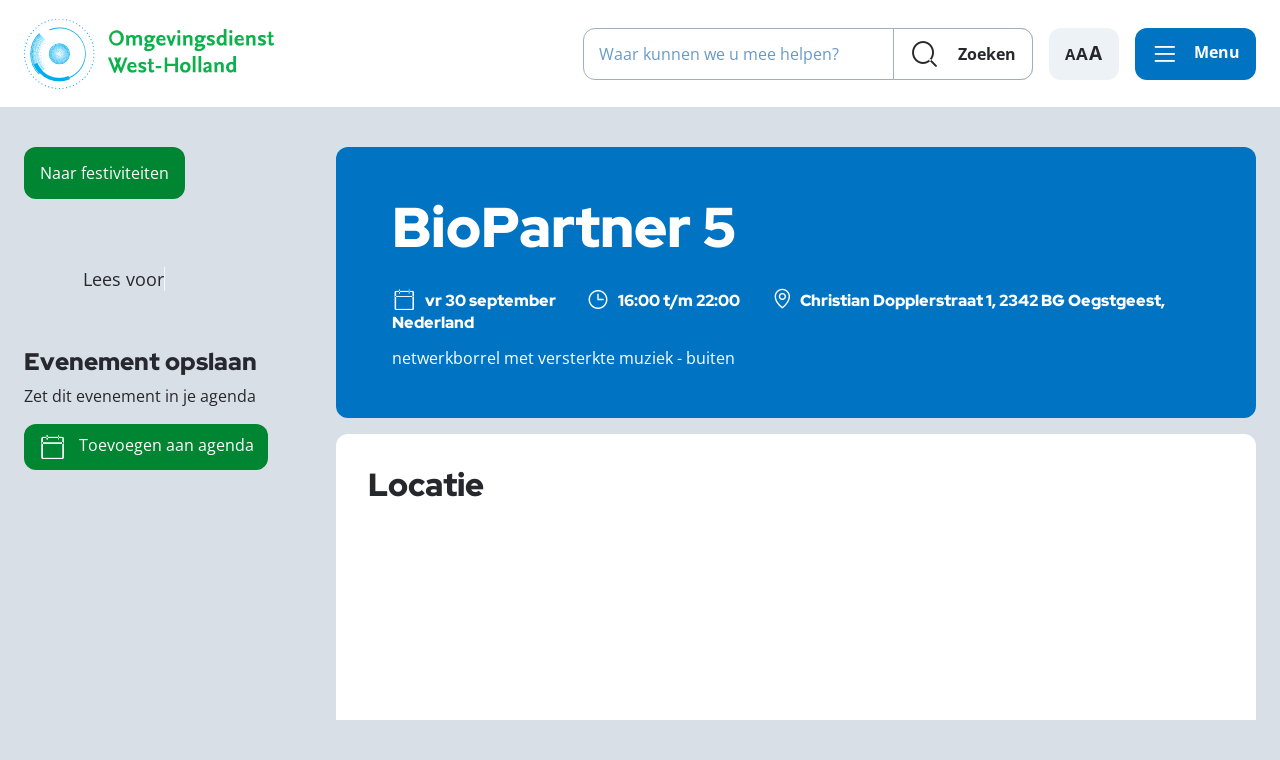

--- FILE ---
content_type: text/html; charset=UTF-8
request_url: https://www.odwh.nl/festiviteiten/biopartner-5/
body_size: 11936
content:


<!DOCTYPE html>
<html lang="nl-NL">
<head>
    <meta charset="UTF-8" />
    <meta name="viewport" content="width=device-width, initial-scale=1" />
    <meta name="application-name" content="Omgevingsdienst West-Holland"/>

    <meta name='robots' content='index, follow, max-image-preview:large, max-snippet:-1, max-video-preview:-1' />

	<!-- This site is optimized with the Yoast SEO Premium plugin v22.1 (Yoast SEO v26.7) - https://yoast.com/wordpress/plugins/seo/ -->
	<title>BioPartner 5 - Omgevingsdienst West-Holland</title>
	<link rel="canonical" href="https://www.odwh.nl/festiviteiten/biopartner-5/" />
	<meta property="og:locale" content="nl_NL" />
	<meta property="og:type" content="article" />
	<meta property="og:title" content="BioPartner 5" />
	<meta property="og:url" content="https://www.odwh.nl/festiviteiten/biopartner-5/" />
	<meta property="og:site_name" content="Omgevingsdienst West-Holland" />
	<meta name="twitter:card" content="summary_large_image" />
	<script type="application/ld+json" class="yoast-schema-graph">{"@context":"https://schema.org","@graph":[{"@type":"WebPage","@id":"https://www.odwh.nl/festiviteiten/biopartner-5/","url":"https://www.odwh.nl/festiviteiten/biopartner-5/","name":"BioPartner 5 - Omgevingsdienst West-Holland","isPartOf":{"@id":"https://www.odwh.nl/#website"},"datePublished":"2022-08-25T12:21:35+00:00","breadcrumb":{"@id":"https://www.odwh.nl/festiviteiten/biopartner-5/#breadcrumb"},"inLanguage":"nl-NL","potentialAction":[{"@type":"ReadAction","target":["https://www.odwh.nl/festiviteiten/biopartner-5/"]}]},{"@type":"BreadcrumbList","@id":"https://www.odwh.nl/festiviteiten/biopartner-5/#breadcrumb","itemListElement":[{"@type":"ListItem","position":1,"name":"Home","item":"https://www.odwh.nl/"},{"@type":"ListItem","position":2,"name":"Festiviteiten","item":"https://www.odwh.nl/festiviteiten/"},{"@type":"ListItem","position":3,"name":"BioPartner 5"}]},{"@type":"WebSite","@id":"https://www.odwh.nl/#website","url":"https://www.odwh.nl/","name":"Omgevingsdienst West-Holland","description":"","publisher":{"@id":"https://www.odwh.nl/#organization"},"potentialAction":[{"@type":"SearchAction","target":{"@type":"EntryPoint","urlTemplate":"https://www.odwh.nl/?s={search_term_string}"},"query-input":{"@type":"PropertyValueSpecification","valueRequired":true,"valueName":"search_term_string"}}],"inLanguage":"nl-NL"},{"@type":"Organization","@id":"https://www.odwh.nl/#organization","name":"Omgevingsdienst West-Holland","url":"https://www.odwh.nl/","logo":{"@type":"ImageObject","inLanguage":"nl-NL","@id":"https://www.odwh.nl/#/schema/logo/image/","url":"https://www.odwh.nl/wp-content/uploads/ODWH_logo_pil-1-scaled.png","contentUrl":"https://www.odwh.nl/wp-content/uploads/ODWH_logo_pil-1-scaled.png","width":2560,"height":823,"caption":"Omgevingsdienst West-Holland"},"image":{"@id":"https://www.odwh.nl/#/schema/logo/image/"}}]}</script>
	<!-- / Yoast SEO Premium plugin. -->



<link rel="alternate" title="oEmbed (JSON)" type="application/json+oembed" href="https://www.odwh.nl/wp-json/oembed/1.0/embed?url=https%3A%2F%2Fwww.odwh.nl%2Ffestiviteiten%2Fbiopartner-5%2F" />
<link rel="alternate" title="oEmbed (XML)" type="text/xml+oembed" href="https://www.odwh.nl/wp-json/oembed/1.0/embed?url=https%3A%2F%2Fwww.odwh.nl%2Ffestiviteiten%2Fbiopartner-5%2F&#038;format=xml" />
<style id='wp-img-auto-sizes-contain-inline-css' type='text/css'>
img:is([sizes=auto i],[sizes^="auto," i]){contain-intrinsic-size:3000px 1500px}
/*# sourceURL=wp-img-auto-sizes-contain-inline-css */
</style>
<style id='wp-emoji-styles-inline-css' type='text/css'>

	img.wp-smiley, img.emoji {
		display: inline !important;
		border: none !important;
		box-shadow: none !important;
		height: 1em !important;
		width: 1em !important;
		margin: 0 0.07em !important;
		vertical-align: -0.1em !important;
		background: none !important;
		padding: 0 !important;
	}
/*# sourceURL=wp-emoji-styles-inline-css */
</style>
<style id='classic-theme-styles-inline-css' type='text/css'>
/*! This file is auto-generated */
.wp-block-button__link{color:#fff;background-color:#32373c;border-radius:9999px;box-shadow:none;text-decoration:none;padding:calc(.667em + 2px) calc(1.333em + 2px);font-size:1.125em}.wp-block-file__button{background:#32373c;color:#fff;text-decoration:none}
/*# sourceURL=/wp-includes/css/classic-themes.min.css */
</style>
<script type="text/javascript" src="https://www.odwh.nl/wp/wp-includes/js/jquery/jquery.min.js?ver=3.7.1" id="jquery-core-js"></script>
<script type="text/javascript" src="https://www.odwh.nl/wp/wp-includes/js/jquery/jquery-migrate.min.js?ver=3.4.1" id="jquery-migrate-js"></script>
<link rel="EditURI" type="application/rsd+xml" title="RSD" href="https://www.odwh.nl/wp/xmlrpc.php?rsd" />
<link rel='shortlink' href='https://www.odwh.nl/?p=14755' />


    <link rel="stylesheet" href="https://www.odwh.nl/wp-content/themes/odwh/dist/css/style.min.css" />

    <link rel="apple-touch-icon-precomposed" sizes="57x57" href="https://www.odwh.nl/wp-content/themes/odwh/dist/img/favicon/apple-touch-icon-57x57.png" />
    <link rel="apple-touch-icon-precomposed" sizes="114x114" href="https://www.odwh.nl/wp-content/themes/odwh/dist/img/favicon/apple-touch-icon-114x114.png" />
    <link rel="apple-touch-icon-precomposed" sizes="72x72" href="https://www.odwh.nl/wp-content/themes/odwh/dist/img/favicon/apple-touch-icon-72x72.png" />
    <link rel="apple-touch-icon-precomposed" sizes="144x144" href="https://www.odwh.nl/wp-content/themes/odwh/dist/img/favicon/apple-touch-icon-144x144.png" />
    <link rel="apple-touch-icon-precomposed" sizes="120x120" href="https://www.odwh.nl/wp-content/themes/odwh/dist/img/favicon/apple-touch-icon-120x120.png" />
    <link rel="apple-touch-icon-precomposed" sizes="152x152" href="https://www.odwh.nl/wp-content/themes/odwh/dist/img/favicon/apple-touch-icon-152x152.png" />
    <link rel="icon" type="image/png" href="https://www.odwh.nl/wp-content/themes/odwh/dist/img/favicon/favicon-32x32.png" sizes="32x32" />
    <link rel="icon" type="image/png" href="https://www.odwh.nl/wp-content/themes/odwh/dist/img/favicon/favicon-16x16.png" sizes="16x16" />

    <meta name="msapplication-TileColor" content="#FFFFFF" />
    <meta name="msapplication-TileImage" content="https://www.odwh.nl/wp-content/themes/odwh/dist/img/favicon/mstile-144x144.png" />

    <!-- Google Tag Manager -->
<script>(function(w,d,s,l,i){w[l]=w[l]||[];w[l].push({'gtm.start':
new Date().getTime(),event:'gtm.js'});var f=d.getElementsByTagName(s)[0],
j=d.createElement(s),dl=l!='dataLayer'?'&l='+l:'';j.async=true;j.src=
'https://www.googletagmanager.com/gtm.js?id='+i+dl;f.parentNode.insertBefore(j,f);
})(window,document,'script','dataLayer','GTM-WZDXCSV');</script>
<!-- End Google Tag Manager -->

    <script type="text/javascript" src="//cdn-eu.readspeaker.com/script/12848/webReader/webReader.js?pids=wr" id="rs_req_Init"></script>
<style id='global-styles-inline-css' type='text/css'>
:root{--wp--preset--aspect-ratio--square: 1;--wp--preset--aspect-ratio--4-3: 4/3;--wp--preset--aspect-ratio--3-4: 3/4;--wp--preset--aspect-ratio--3-2: 3/2;--wp--preset--aspect-ratio--2-3: 2/3;--wp--preset--aspect-ratio--16-9: 16/9;--wp--preset--aspect-ratio--9-16: 9/16;--wp--preset--color--black: #000000;--wp--preset--color--cyan-bluish-gray: #abb8c3;--wp--preset--color--white: #ffffff;--wp--preset--color--pale-pink: #f78da7;--wp--preset--color--vivid-red: #cf2e2e;--wp--preset--color--luminous-vivid-orange: #ff6900;--wp--preset--color--luminous-vivid-amber: #fcb900;--wp--preset--color--light-green-cyan: #7bdcb5;--wp--preset--color--vivid-green-cyan: #00d084;--wp--preset--color--pale-cyan-blue: #8ed1fc;--wp--preset--color--vivid-cyan-blue: #0693e3;--wp--preset--color--vivid-purple: #9b51e0;--wp--preset--gradient--vivid-cyan-blue-to-vivid-purple: linear-gradient(135deg,rgb(6,147,227) 0%,rgb(155,81,224) 100%);--wp--preset--gradient--light-green-cyan-to-vivid-green-cyan: linear-gradient(135deg,rgb(122,220,180) 0%,rgb(0,208,130) 100%);--wp--preset--gradient--luminous-vivid-amber-to-luminous-vivid-orange: linear-gradient(135deg,rgb(252,185,0) 0%,rgb(255,105,0) 100%);--wp--preset--gradient--luminous-vivid-orange-to-vivid-red: linear-gradient(135deg,rgb(255,105,0) 0%,rgb(207,46,46) 100%);--wp--preset--gradient--very-light-gray-to-cyan-bluish-gray: linear-gradient(135deg,rgb(238,238,238) 0%,rgb(169,184,195) 100%);--wp--preset--gradient--cool-to-warm-spectrum: linear-gradient(135deg,rgb(74,234,220) 0%,rgb(151,120,209) 20%,rgb(207,42,186) 40%,rgb(238,44,130) 60%,rgb(251,105,98) 80%,rgb(254,248,76) 100%);--wp--preset--gradient--blush-light-purple: linear-gradient(135deg,rgb(255,206,236) 0%,rgb(152,150,240) 100%);--wp--preset--gradient--blush-bordeaux: linear-gradient(135deg,rgb(254,205,165) 0%,rgb(254,45,45) 50%,rgb(107,0,62) 100%);--wp--preset--gradient--luminous-dusk: linear-gradient(135deg,rgb(255,203,112) 0%,rgb(199,81,192) 50%,rgb(65,88,208) 100%);--wp--preset--gradient--pale-ocean: linear-gradient(135deg,rgb(255,245,203) 0%,rgb(182,227,212) 50%,rgb(51,167,181) 100%);--wp--preset--gradient--electric-grass: linear-gradient(135deg,rgb(202,248,128) 0%,rgb(113,206,126) 100%);--wp--preset--gradient--midnight: linear-gradient(135deg,rgb(2,3,129) 0%,rgb(40,116,252) 100%);--wp--preset--font-size--small: 13px;--wp--preset--font-size--medium: 20px;--wp--preset--font-size--large: 36px;--wp--preset--font-size--x-large: 42px;--wp--preset--spacing--20: 0.44rem;--wp--preset--spacing--30: 0.67rem;--wp--preset--spacing--40: 1rem;--wp--preset--spacing--50: 1.5rem;--wp--preset--spacing--60: 2.25rem;--wp--preset--spacing--70: 3.38rem;--wp--preset--spacing--80: 5.06rem;--wp--preset--shadow--natural: 6px 6px 9px rgba(0, 0, 0, 0.2);--wp--preset--shadow--deep: 12px 12px 50px rgba(0, 0, 0, 0.4);--wp--preset--shadow--sharp: 6px 6px 0px rgba(0, 0, 0, 0.2);--wp--preset--shadow--outlined: 6px 6px 0px -3px rgb(255, 255, 255), 6px 6px rgb(0, 0, 0);--wp--preset--shadow--crisp: 6px 6px 0px rgb(0, 0, 0);}:where(.is-layout-flex){gap: 0.5em;}:where(.is-layout-grid){gap: 0.5em;}body .is-layout-flex{display: flex;}.is-layout-flex{flex-wrap: wrap;align-items: center;}.is-layout-flex > :is(*, div){margin: 0;}body .is-layout-grid{display: grid;}.is-layout-grid > :is(*, div){margin: 0;}:where(.wp-block-columns.is-layout-flex){gap: 2em;}:where(.wp-block-columns.is-layout-grid){gap: 2em;}:where(.wp-block-post-template.is-layout-flex){gap: 1.25em;}:where(.wp-block-post-template.is-layout-grid){gap: 1.25em;}.has-black-color{color: var(--wp--preset--color--black) !important;}.has-cyan-bluish-gray-color{color: var(--wp--preset--color--cyan-bluish-gray) !important;}.has-white-color{color: var(--wp--preset--color--white) !important;}.has-pale-pink-color{color: var(--wp--preset--color--pale-pink) !important;}.has-vivid-red-color{color: var(--wp--preset--color--vivid-red) !important;}.has-luminous-vivid-orange-color{color: var(--wp--preset--color--luminous-vivid-orange) !important;}.has-luminous-vivid-amber-color{color: var(--wp--preset--color--luminous-vivid-amber) !important;}.has-light-green-cyan-color{color: var(--wp--preset--color--light-green-cyan) !important;}.has-vivid-green-cyan-color{color: var(--wp--preset--color--vivid-green-cyan) !important;}.has-pale-cyan-blue-color{color: var(--wp--preset--color--pale-cyan-blue) !important;}.has-vivid-cyan-blue-color{color: var(--wp--preset--color--vivid-cyan-blue) !important;}.has-vivid-purple-color{color: var(--wp--preset--color--vivid-purple) !important;}.has-black-background-color{background-color: var(--wp--preset--color--black) !important;}.has-cyan-bluish-gray-background-color{background-color: var(--wp--preset--color--cyan-bluish-gray) !important;}.has-white-background-color{background-color: var(--wp--preset--color--white) !important;}.has-pale-pink-background-color{background-color: var(--wp--preset--color--pale-pink) !important;}.has-vivid-red-background-color{background-color: var(--wp--preset--color--vivid-red) !important;}.has-luminous-vivid-orange-background-color{background-color: var(--wp--preset--color--luminous-vivid-orange) !important;}.has-luminous-vivid-amber-background-color{background-color: var(--wp--preset--color--luminous-vivid-amber) !important;}.has-light-green-cyan-background-color{background-color: var(--wp--preset--color--light-green-cyan) !important;}.has-vivid-green-cyan-background-color{background-color: var(--wp--preset--color--vivid-green-cyan) !important;}.has-pale-cyan-blue-background-color{background-color: var(--wp--preset--color--pale-cyan-blue) !important;}.has-vivid-cyan-blue-background-color{background-color: var(--wp--preset--color--vivid-cyan-blue) !important;}.has-vivid-purple-background-color{background-color: var(--wp--preset--color--vivid-purple) !important;}.has-black-border-color{border-color: var(--wp--preset--color--black) !important;}.has-cyan-bluish-gray-border-color{border-color: var(--wp--preset--color--cyan-bluish-gray) !important;}.has-white-border-color{border-color: var(--wp--preset--color--white) !important;}.has-pale-pink-border-color{border-color: var(--wp--preset--color--pale-pink) !important;}.has-vivid-red-border-color{border-color: var(--wp--preset--color--vivid-red) !important;}.has-luminous-vivid-orange-border-color{border-color: var(--wp--preset--color--luminous-vivid-orange) !important;}.has-luminous-vivid-amber-border-color{border-color: var(--wp--preset--color--luminous-vivid-amber) !important;}.has-light-green-cyan-border-color{border-color: var(--wp--preset--color--light-green-cyan) !important;}.has-vivid-green-cyan-border-color{border-color: var(--wp--preset--color--vivid-green-cyan) !important;}.has-pale-cyan-blue-border-color{border-color: var(--wp--preset--color--pale-cyan-blue) !important;}.has-vivid-cyan-blue-border-color{border-color: var(--wp--preset--color--vivid-cyan-blue) !important;}.has-vivid-purple-border-color{border-color: var(--wp--preset--color--vivid-purple) !important;}.has-vivid-cyan-blue-to-vivid-purple-gradient-background{background: var(--wp--preset--gradient--vivid-cyan-blue-to-vivid-purple) !important;}.has-light-green-cyan-to-vivid-green-cyan-gradient-background{background: var(--wp--preset--gradient--light-green-cyan-to-vivid-green-cyan) !important;}.has-luminous-vivid-amber-to-luminous-vivid-orange-gradient-background{background: var(--wp--preset--gradient--luminous-vivid-amber-to-luminous-vivid-orange) !important;}.has-luminous-vivid-orange-to-vivid-red-gradient-background{background: var(--wp--preset--gradient--luminous-vivid-orange-to-vivid-red) !important;}.has-very-light-gray-to-cyan-bluish-gray-gradient-background{background: var(--wp--preset--gradient--very-light-gray-to-cyan-bluish-gray) !important;}.has-cool-to-warm-spectrum-gradient-background{background: var(--wp--preset--gradient--cool-to-warm-spectrum) !important;}.has-blush-light-purple-gradient-background{background: var(--wp--preset--gradient--blush-light-purple) !important;}.has-blush-bordeaux-gradient-background{background: var(--wp--preset--gradient--blush-bordeaux) !important;}.has-luminous-dusk-gradient-background{background: var(--wp--preset--gradient--luminous-dusk) !important;}.has-pale-ocean-gradient-background{background: var(--wp--preset--gradient--pale-ocean) !important;}.has-electric-grass-gradient-background{background: var(--wp--preset--gradient--electric-grass) !important;}.has-midnight-gradient-background{background: var(--wp--preset--gradient--midnight) !important;}.has-small-font-size{font-size: var(--wp--preset--font-size--small) !important;}.has-medium-font-size{font-size: var(--wp--preset--font-size--medium) !important;}.has-large-font-size{font-size: var(--wp--preset--font-size--large) !important;}.has-x-large-font-size{font-size: var(--wp--preset--font-size--x-large) !important;}
/*# sourceURL=global-styles-inline-css */
</style>
<meta name="generator" content="WP Rocket 3.20.3" data-wpr-features="wpr_preload_links wpr_desktop" /></head>

<body class="wp-singular festivity-template-default single single-festivity postid-14755 wp-theme-odwh wpb-js-composer js-comp-ver-6.7.0 vc_responsive preload">

    <!-- Google Tag Manager (noscript) -->
<noscript><iframe src="https://www.googletagmanager.com/ns.html?id=GTM-WZDXCSV"
height="0" width="0" style="display:none;visibility:hidden"></iframe></noscript>
<!-- End Google Tag Manager (noscript) -->

    <div data-rocket-location-hash="24612a0ce8080cfc0bc80a0271bfdd58" data-focusable-area>
	<header id="header" >
		<div data-rocket-location-hash="0cb278efd588c6a5d68259d1f2161af6" class="row column">
			<div class="header-inner">

				<a href="#main" class="skip-link">Ga naar de hoofdinhoud</a>
<a href="#menu-button" class="skip-link">Ga naar de navigatie</a>

				<a href="https://www.odwh.nl" class="logo mobile hide-for-large">
	<img src="https://www.odwh.nl/wp-content/themes/odwh/dist/img/logo-mobile.svg" alt=""/>
</a>
<a href="https://www.odwh.nl" class="logo show-for-large">
	<img src="https://www.odwh.nl/wp-content/themes/odwh/dist/img/logo.svg" alt=""/>
</a>

				<ul class="top-menu">
					<li>
						<a href="#search" class="search-button " data-trigger="search" data-trigger-close="menu" title="Zoeken">
							<span class="hide">Zoeken</span>
						</a>

						<div data-rocket-location-hash="23084ab4900faffb6f8ddcbb1d669e4e" class="search-form" data-autocomplete data-autocomplete-no-results="Geen resultaten gevonden.">
    <form method="get" action="https://www.odwh.nl" autocomplete="off">
        <label class="show-for-sr" for="search-header">Waar kunnen we u mee helpen?</label>
        <input id="search-header" name="s" type="search" placeholder="Waar kunnen we u mee helpen?" />
        <button type="submit" class="button"><span>Zoeken</span></button>
    </form>
    <div data-rocket-location-hash="fd2e67a2a2991bd9075367ac81e0d96e" class="autocomplete">
        <ul></ul>
    </div>
</div>

					</li>

										
					<li>
						<button class="scale-text-button">A</button>
					</li>

					<li>
						<a href="#menu" class="button primary with-icon icon-left menu readspeaker__read" data-trigger="menu" data-trigger-close="search" aria-expanded="false" title="Menu" id="menu-button">Menu</a>
					</li>
				</ul>

				
			</div>
		</div>
	</header>

	<section data-rocket-location-hash="9312fa48a89b86ab2f18ad7d88a988bc" id="menu-overlay">
		<div data-rocket-location-hash="d7e346a2bd3107bc25288119db5ef52d" class="menu-overlay-header">
			<div data-rocket-location-hash="4d593804f71af3f3d4f55304e37be9fb" class="row column">
				<div class="header-inner">
					<ul class="top-menu">

											</ul>
				</div>
			</div>
		</div>
		<div data-rocket-location-hash="b038f07256c12a1148487c8cc590df9d" class="menu-overlay-content" data-menu-overlay>
			<div class="row expanded">
				<div class="column small-12 large-6 xlarge-7 left-column">
					<div class="menu-overlay-inner">
						<p class="h3 show-more selected readspeaker__read">Vind informatie over...</p>

						
    <nav class="primary-menu" role="navigation">
        <ul>

            
                <li class=" menu-item menu-item-type-post_type menu-item-object-page menu-item-13248">
                    <a href="https://www.odwh.nl/advies-aanvragen/" class="readspeaker__read">Advies aanvragen</a>
                </li>

            
                <li class=" menu-item menu-item-type-post_type menu-item-object-odwh-theme menu-item-11282">
                    <a href="https://www.odwh.nl/themas/asbest/" class="readspeaker__read">Asbest</a>
                </li>

            
                <li class=" menu-item menu-item-type-post_type menu-item-object-odwh-theme menu-item-11283">
                    <a href="https://www.odwh.nl/themas/bodem/" class="readspeaker__read">Bodem</a>
                </li>

            
                <li class=" menu-item menu-item-type-post_type menu-item-object-odwh-theme menu-item-11284">
                    <a href="https://www.odwh.nl/themas/bouwen-en-verbouwen/" class="readspeaker__read">Bouwen en verbouwen</a>
                </li>

            
                <li class=" menu-item menu-item-type-post_type menu-item-object-odwh-theme menu-item-11285">
                    <a href="https://www.odwh.nl/themas/duurzaamheid-en-energie/" class="readspeaker__read">Duurzaamheid</a>
                </li>

            
                <li class=" menu-item menu-item-type-post_type menu-item-object-page menu-item-13869">
                    <a href="https://www.odwh.nl/externe-veiligheid/" class="readspeaker__read">Externe veiligheid</a>
                </li>

            
                <li class=" menu-item menu-item-type-post_type menu-item-object-odwh-theme menu-item-11286">
                    <a href="https://www.odwh.nl/themas/geluid/" class="readspeaker__read">Geluid</a>
                </li>

            
                <li class=" menu-item menu-item-type-post_type menu-item-object-odwh-theme menu-item-14087">
                    <a href="https://www.odwh.nl/themas/licht/" class="readspeaker__read">Licht</a>
                </li>

            
                <li class=" menu-item menu-item-type-post_type menu-item-object-odwh-theme menu-item-11287">
                    <a href="https://www.odwh.nl/themas/lucht/" class="readspeaker__read">Lucht</a>
                </li>

            
                <li class=" menu-item menu-item-type-post_type menu-item-object-odwh-theme menu-item-11288">
                    <a href="https://www.odwh.nl/themas/milieu/" class="readspeaker__read">Milieu</a>
                </li>

            
                <li class=" menu-item menu-item-type-post_type menu-item-object-odwh-theme menu-item-13800">
                    <a href="https://www.odwh.nl/themas/natuur-en-biodiversiteit/" class="readspeaker__read">Natuur en biodiversiteit</a>
                </li>

            
                <li class=" menu-item menu-item-type-post_type menu-item-object-odwh-theme menu-item-11289">
                    <a href="https://www.odwh.nl/themas/vuurwerk/" class="readspeaker__read">Vuurwerk</a>
                </li>

            
                <li class=" menu-item menu-item-type-post_type menu-item-object-page menu-item-15750">
                    <a href="https://www.odwh.nl/veelgestelde-vragen/" class="readspeaker__read">Veelgestelde vragen</a>
                </li>

            
        </ul>
    </nav>


					</div>
				</div>
				<div class="column small-12 large-6 xlarge-5 right-column">
					<div class="menu-overlay-inner">
						<p class="h3 readspeaker__read">Actueel</p>

						
    <nav class="secondary-menu" role="navigation">
        <ul>

            
                <li class=" menu-item menu-item-type-post_type menu-item-object-page menu-item-13337">
                    <a href="https://www.odwh.nl/actuele-dossiers/" class="readspeaker__read">Actuele dossiers</a>
                </li>

            
                <li class=" menu-item menu-item-type-post_type menu-item-object-page menu-item-12906">
                    <a href="https://www.odwh.nl/afgegeven-vergunningen/" class="readspeaker__read">Afgegeven vergunningen</a>
                </li>

            
                <li class=" menu-item menu-item-type-post_type_archive menu-item-object-dossier menu-item-11290">
                    <a href="https://www.odwh.nl/dossiers/" class="readspeaker__read">Dossiers</a>
                </li>

            
                <li class=" menu-item menu-item-type-post_type menu-item-object-page menu-item-12789">
                    <a href="https://www.odwh.nl/festiviteiten/" class="readspeaker__read">Gemelde incidentele festiviteiten</a>
                </li>

            
                <li class=" menu-item menu-item-type-post_type menu-item-object-page menu-item-11291">
                    <a href="https://www.odwh.nl/nieuws/" class="readspeaker__read">Nieuws</a>
                </li>

            
                <li class=" menu-item menu-item-type-post_type menu-item-object-page menu-item-17464">
                    <a href="https://www.odwh.nl/ter-inzage/" class="readspeaker__read">Ter inzageleggingen</a>
                </li>

            
                <li class=" menu-item menu-item-type-post_type_archive menu-item-object-firework-report menu-item-19471">
                    <a href="https://www.odwh.nl/vuurwerkontbrandingen/" class="readspeaker__read">Vuurwerkontbranding</a>
                </li>

            
        </ul>
    </nav>


						<p class="h3 readspeaker__read">Organisatie</p>

						
    <nav class="secondary-menu" role="navigation">
        <ul>

            
                <li class=" menu-item menu-item-type-post_type menu-item-object-page menu-item-11281">
                    <a href="https://www.odwh.nl/over-odwh/" class="readspeaker__read">Over ons</a>
                </li>

            
                <li class=" menu-item menu-item-type-post_type menu-item-object-page menu-item-12068">
                    <a href="https://www.odwh.nl/producten-en-dienstencatalogus/" class="readspeaker__read">Producten- en Dienstencatalogus</a>
                </li>

            
                <li class=" menu-item menu-item-type-post_type menu-item-object-page menu-item-14507">
                    <a href="https://www.odwh.nl/over-odwh/wie-bestuurt-ons/" class="readspeaker__read">Bestuur</a>
                </li>

            
                <li class=" menu-item menu-item-type-post_type menu-item-object-page menu-item-11980">
                    <a href="https://www.odwh.nl/zoektjou/" class="readspeaker__read">Werken bij de Omgevingsdienst West-Holland</a>
                </li>

            
        </ul>
    </nav>


						
					</div>
				</div>
			</div>
		</div>
	</section>
</div>

<div data-rocket-location-hash="136b65f1257e41080a1a3be442ee330d" class="mobile-search">

	<div class="search-form" data-autocomplete data-autocomplete-no-results="Geen resultaten gevonden.">
    <form method="get" action="https://www.odwh.nl" autocomplete="off">
        <label class="show-for-sr" for="search-mobile">Waar kunnen we u mee helpen?</label>
        <input id="search-mobile" name="s" type="search" placeholder="Waar kunnen we u mee helpen?" />
        <button type="submit" class="button"><span>Zoeken</span></button>
    </form>
    <div class="autocomplete">
        <ul></ul>
    </div>
</div>

</div>

<div data-rocket-location-hash="7b5e99ee3690b82f35017c2ef1a03098" class="search-overlay"></div>

        
    

<div data-rocket-location-hash="19bbae21d48235b6da6cac88bd29ccf9" class="keyvisual ">

    
</div>

    <main data-rocket-location-hash="46f1956707332cdaabe1327cdd30596d" id="main" role="main">
        <div data-rocket-location-hash="c1e46f53fd77fc4d740cfdc1a1ebda57" class="block-wrapper">

                        
    <section data-rocket-location-hash="696681195e415b5774ab6dab03a49604" class="grid-wrapper single-festivity" data-side-menu>
        <div data-rocket-location-hash="594e3b65b8bd7e7c7f75f6b27a568936" class="row">
            <div class="column large-4">
                <div class="show-for-large">

                    
    <div class="button-wrapper">
        <div class="back-to-button">
            <a href="https://www.odwh.nl/festiviteiten/" class="button green">Naar <span>Festiviteiten</span></a>
        </div>
    </div>


                </div>
            </div>
        </div>
        <div class="festivity-columns row" data-rk-equalizer data-rk-equalizer-on="large">
            <div class="column large-9" data-rk-equalizer-watch>
                <div class="content-elements">

                    <div class="introtext-small">
                        <h1 class="readspeaker__read">BioPartner 5</h1>
                        <div class="festivity-info">

                                                            <span class="date">vr 30 september</span>
                                <span class="time">16:00 t/m 22:00</span>
                            
                            <span class="address">Christian Dopplerstraat 1, 2342 BG Oegstgeest, Nederland</span>
                            <p>netwerkborrel met versterkte muziek - buiten</p>
                        </div>
                    </div>

                    <div class="festivity-content">
                        <h2>Locatie</h2>
                        <div class="map-holder" data-google-map="festivity">
                            <div class="map" data-google-map-holder></div>
                            <div class="hide"
                                data-marker
                                data-marker-id="1"
                                data-marker-lat="52.170641753087"
                                data-marker-lng="4.4500851631165">
                            </div>
                        </div>
                    </div>

                                        

                </div>
            </div>
            <aside class="column large-3">
                <div class="readspeaker-button-container">

                        
<div id="readspeaker_button3" class="rs_skip rsbtn rs_preserve">
    <a rel="nofollow" class="rsbtn_play" accesskey="L" title="Laat de tekst voorlezen met ReadSpeaker webReader" href="//app-eu.readspeaker.com/cgi-bin/rsent?customerid=12848&amp;lang=nl_nl&amp;readid=main&amp;url=https%3A%2F%2Fwww.odwh.nl%2Ffestiviteiten%2Fbiopartner-5%2F">
        <span class="rsbtn_left rsimg rspart"><span class="rsbtn_text"><span>Lees voor</span></span></span>
        <span class="rsbtn_right rsimg rsplay rspart"></span>
    </a>
</div>

                </div>
                <div class="side-menu" data-rk-equalizer-watch>
                    <h2 class="h3 readspeaker__read">Evenement opslaan</h2>
                    <p class="readspeaker__read">Zet dit evenement in je agenda</p>
                    <form target="_blank" action="/api/generate_ics_file" method="post">
                        <input type="hidden" name="nonce" value="daf741658a">
                        <input type="hidden" name="name" value="BioPartner 5">
                        <input type="hidden" name="start" value="30-09-2022 16:00">
                        <input type="hidden" name="end" value="30-09-2022 22:00">
                        <input type="hidden" name="location" value="Christian Dopplerstraat 1, 2342 BG Oegstgeest, Nederland">
                        <input type="hidden" name="description" value="netwerkborrel met versterkte muziek - buiten">
                        <button type="submit" class="button secondary with-icon icon-left calendar-2 readspeaker__read">
                            Toevoegen aan agenda
                        </button>
                    </form>
                </div>
            </aside>
        </div>
    </section>


        </div>
    </main>

    <div data-rocket-location-hash="2685ee24ae7a0e33d34d0d269396e62a" data-cookie-notice="wall" data-cookie-expire="365" class="cookie-notice">
	<div data-rocket-location-hash="e26d58008089e1dc6fcd98054f0e14f0" class="cn-box">
		<div data-rocket-location-hash="1fd029bbf514f5ab97d3ea6fee9ea974" class="row collapse">
			<div class="column">
				<div class="cn-wrapper">
					<div class="cn-content">

						
						
							<div class="wysiwyg"><p>We gebruiken cookies om er zeker van te zijn dat u onze website zo goed mogelijk beleeft. <a href="https://www.odwh.nl/cookieverklaring/">Meer weten?</a></p>
</div>

						
					</div>
					<div class="cn-button-wrapper">
						<a data-set-cookie="yes" href="#" class="cn-button button primary">Accepteren</a>
						<a data-set-cookie="no" href="#" class="cn-button button primary">Weigeren</a>
					</div>
				</div>
			</div>
		</div>
	</div>
</div>

    <footer data-rocket-location-hash="545f065c8af4c64ddbe1f45e830590e4" id="footer">
	<div class="row">
		<div data-rocket-location-hash="ef95c8be4c00f81f69dfa6a4a0d9e424" class="column small-12 medium-6 large-3">
			<div class="footer-block">

				
					<h2 class="h3 readspeaker__read">Contact</h3>

				
				
					<p class="readspeaker__read">Ma t/m do: 09.00-12.00 en 13.00-16.00 uur  
Vrijdag: 09:00 tot 13:00 uur</p>

				
				
				
					<div>
						<a class="button light-grey with-icon icon-right arrow-right readspeaker__read" href="https://www.odwh.nl/contact/" target="">Neem contact op</a>
					</div>

				
			</div>

			<div class="footer-block">

				
					<h2 class="h3 readspeaker__read">Volg ons</h3>

				
				<ul class="social-nav">

					
					
					
						<li>
							<a href="https://nl.linkedin.com/company/omgevingsdienst-west-holland" class="button light-grey linkedin" target="_blank">

								<span class="show-for-sr">LinkedIn</span>
							</a>
						</li>

					
				</ul>

				
			</div>
		</div>
		<div data-rocket-location-hash="b086a62764eb48f4e716aec28dc71b87" class="column small-12 medium-6 large-3">
			<div class="footer-block">

				
					<h2 class="h3 readspeaker__read">Overlast melden?</h3>

				
				
					<p class="readspeaker__read">Milieuklachten over bedrijven kunt u 24/7 melden op onderstaand telefoonnummer</p>

				
				
					<a class="icon-link icon-left phone readspeaker__read" href="tel:0888333555">0888 - 333 555</a>

				
			</div>
			<div class="footer-block">

				
					<h2 class="h3 readspeaker__read">Adres</h3>

				
				
					<div class="readspeaker__read"><p>Vondellaan 55<br />
2332 AA Leiden</p>
<p><a href="https://www.google.nl/maps" target="_blank" rel="noopener">Route met Google Maps</a></p>
</div>

				
			</div>
		</div>
		<div data-rocket-location-hash="dd72c7bb4272546068477b47dd15beec" class="column small-12 medium-6 large-6">
			<div class="footer-block">

				
					<h2 class="h3 readspeaker__read">Werkgebied</h3>

				
				
					<img alt="Werkgebied" src="https://www.odwh.nl/wp-content/uploads/kaart.png"/>

				
				
			</div>
		</div>
	</div>
	<div class="row column">
		<nav class="copyright">
			<ul>
				<li class="readspeaker__read">Copyright
					2026</li>

				
					<li>
						<a href="https://www.odwh.nl/privacyverklaring/" target="" class="readspeaker__read">Privacyverklaring</a>
					</li>

				
				
				
			</ul>
		</nav>
	</div>
</footer>

    
    <script src="//maps.googleapis.com/maps/api/js?key=AIzaSyCtR9J6m3sr8VS95COsOnQwfhU7QbaPcrI"></script>


        
<div data-rocket-location-hash="4938b5cc664a4701d258379788dea6c2" id="readspeaker_button1" class="rs_skip hide rsbtn rs_preserve">
    <a rel="nofollow" class="rsbtn_play" accesskey="L" title="Laat de tekst voorlezen met ReadSpeaker webReader" href="//app-eu.readspeaker.com/cgi-bin/rsent?customerid=12848&amp;lang=nl_nl&amp;readclass=readspeaker__read&amp;url=https%3A%2F%2Fwww.odwh.nl%2Ffestiviteiten%2Fbiopartner-5%2F">
        <span class="rsbtn_left rsimg rspart"><span class="rsbtn_text"><span>Lees voor</span></span></span>
        <span class="rsbtn_right rsimg rsplay rspart"></span>
    </a>
</div>

    <script type="speculationrules">
{"prefetch":[{"source":"document","where":{"and":[{"href_matches":"/*"},{"not":{"href_matches":["/wp/wp-*.php","/wp/wp-admin/*","/wp-content/uploads/*","/wp-content/*","/wp-content/plugins/*","/wp-content/themes/odwh/*","/*\\?(.+)"]}},{"not":{"selector_matches":"a[rel~=\"nofollow\"]"}},{"not":{"selector_matches":".no-prefetch, .no-prefetch a"}}]},"eagerness":"conservative"}]}
</script>
<script type="text/javascript" id="rocket-browser-checker-js-after">
/* <![CDATA[ */
"use strict";var _createClass=function(){function defineProperties(target,props){for(var i=0;i<props.length;i++){var descriptor=props[i];descriptor.enumerable=descriptor.enumerable||!1,descriptor.configurable=!0,"value"in descriptor&&(descriptor.writable=!0),Object.defineProperty(target,descriptor.key,descriptor)}}return function(Constructor,protoProps,staticProps){return protoProps&&defineProperties(Constructor.prototype,protoProps),staticProps&&defineProperties(Constructor,staticProps),Constructor}}();function _classCallCheck(instance,Constructor){if(!(instance instanceof Constructor))throw new TypeError("Cannot call a class as a function")}var RocketBrowserCompatibilityChecker=function(){function RocketBrowserCompatibilityChecker(options){_classCallCheck(this,RocketBrowserCompatibilityChecker),this.passiveSupported=!1,this._checkPassiveOption(this),this.options=!!this.passiveSupported&&options}return _createClass(RocketBrowserCompatibilityChecker,[{key:"_checkPassiveOption",value:function(self){try{var options={get passive(){return!(self.passiveSupported=!0)}};window.addEventListener("test",null,options),window.removeEventListener("test",null,options)}catch(err){self.passiveSupported=!1}}},{key:"initRequestIdleCallback",value:function(){!1 in window&&(window.requestIdleCallback=function(cb){var start=Date.now();return setTimeout(function(){cb({didTimeout:!1,timeRemaining:function(){return Math.max(0,50-(Date.now()-start))}})},1)}),!1 in window&&(window.cancelIdleCallback=function(id){return clearTimeout(id)})}},{key:"isDataSaverModeOn",value:function(){return"connection"in navigator&&!0===navigator.connection.saveData}},{key:"supportsLinkPrefetch",value:function(){var elem=document.createElement("link");return elem.relList&&elem.relList.supports&&elem.relList.supports("prefetch")&&window.IntersectionObserver&&"isIntersecting"in IntersectionObserverEntry.prototype}},{key:"isSlowConnection",value:function(){return"connection"in navigator&&"effectiveType"in navigator.connection&&("2g"===navigator.connection.effectiveType||"slow-2g"===navigator.connection.effectiveType)}}]),RocketBrowserCompatibilityChecker}();
//# sourceURL=rocket-browser-checker-js-after
/* ]]> */
</script>
<script type="text/javascript" id="rocket-preload-links-js-extra">
/* <![CDATA[ */
var RocketPreloadLinksConfig = {"excludeUris":"/beheer|/(?:.+/)?feed(?:/(?:.+/?)?)?$|/(?:.+/)?embed/|/(index.php/)?(.*)wp-json(/.*|$)|/refer/|/go/|/recommend/|/recommends/","usesTrailingSlash":"1","imageExt":"jpg|jpeg|gif|png|tiff|bmp|webp|avif|pdf|doc|docx|xls|xlsx|php","fileExt":"jpg|jpeg|gif|png|tiff|bmp|webp|avif|pdf|doc|docx|xls|xlsx|php|html|htm","siteUrl":"https://www.odwh.nl","onHoverDelay":"100","rateThrottle":"3"};
//# sourceURL=rocket-preload-links-js-extra
/* ]]> */
</script>
<script type="text/javascript" id="rocket-preload-links-js-after">
/* <![CDATA[ */
(function() {
"use strict";var r="function"==typeof Symbol&&"symbol"==typeof Symbol.iterator?function(e){return typeof e}:function(e){return e&&"function"==typeof Symbol&&e.constructor===Symbol&&e!==Symbol.prototype?"symbol":typeof e},e=function(){function i(e,t){for(var n=0;n<t.length;n++){var i=t[n];i.enumerable=i.enumerable||!1,i.configurable=!0,"value"in i&&(i.writable=!0),Object.defineProperty(e,i.key,i)}}return function(e,t,n){return t&&i(e.prototype,t),n&&i(e,n),e}}();function i(e,t){if(!(e instanceof t))throw new TypeError("Cannot call a class as a function")}var t=function(){function n(e,t){i(this,n),this.browser=e,this.config=t,this.options=this.browser.options,this.prefetched=new Set,this.eventTime=null,this.threshold=1111,this.numOnHover=0}return e(n,[{key:"init",value:function(){!this.browser.supportsLinkPrefetch()||this.browser.isDataSaverModeOn()||this.browser.isSlowConnection()||(this.regex={excludeUris:RegExp(this.config.excludeUris,"i"),images:RegExp(".("+this.config.imageExt+")$","i"),fileExt:RegExp(".("+this.config.fileExt+")$","i")},this._initListeners(this))}},{key:"_initListeners",value:function(e){-1<this.config.onHoverDelay&&document.addEventListener("mouseover",e.listener.bind(e),e.listenerOptions),document.addEventListener("mousedown",e.listener.bind(e),e.listenerOptions),document.addEventListener("touchstart",e.listener.bind(e),e.listenerOptions)}},{key:"listener",value:function(e){var t=e.target.closest("a"),n=this._prepareUrl(t);if(null!==n)switch(e.type){case"mousedown":case"touchstart":this._addPrefetchLink(n);break;case"mouseover":this._earlyPrefetch(t,n,"mouseout")}}},{key:"_earlyPrefetch",value:function(t,e,n){var i=this,r=setTimeout(function(){if(r=null,0===i.numOnHover)setTimeout(function(){return i.numOnHover=0},1e3);else if(i.numOnHover>i.config.rateThrottle)return;i.numOnHover++,i._addPrefetchLink(e)},this.config.onHoverDelay);t.addEventListener(n,function e(){t.removeEventListener(n,e,{passive:!0}),null!==r&&(clearTimeout(r),r=null)},{passive:!0})}},{key:"_addPrefetchLink",value:function(i){return this.prefetched.add(i.href),new Promise(function(e,t){var n=document.createElement("link");n.rel="prefetch",n.href=i.href,n.onload=e,n.onerror=t,document.head.appendChild(n)}).catch(function(){})}},{key:"_prepareUrl",value:function(e){if(null===e||"object"!==(void 0===e?"undefined":r(e))||!1 in e||-1===["http:","https:"].indexOf(e.protocol))return null;var t=e.href.substring(0,this.config.siteUrl.length),n=this._getPathname(e.href,t),i={original:e.href,protocol:e.protocol,origin:t,pathname:n,href:t+n};return this._isLinkOk(i)?i:null}},{key:"_getPathname",value:function(e,t){var n=t?e.substring(this.config.siteUrl.length):e;return n.startsWith("/")||(n="/"+n),this._shouldAddTrailingSlash(n)?n+"/":n}},{key:"_shouldAddTrailingSlash",value:function(e){return this.config.usesTrailingSlash&&!e.endsWith("/")&&!this.regex.fileExt.test(e)}},{key:"_isLinkOk",value:function(e){return null!==e&&"object"===(void 0===e?"undefined":r(e))&&(!this.prefetched.has(e.href)&&e.origin===this.config.siteUrl&&-1===e.href.indexOf("?")&&-1===e.href.indexOf("#")&&!this.regex.excludeUris.test(e.href)&&!this.regex.images.test(e.href))}}],[{key:"run",value:function(){"undefined"!=typeof RocketPreloadLinksConfig&&new n(new RocketBrowserCompatibilityChecker({capture:!0,passive:!0}),RocketPreloadLinksConfig).init()}}]),n}();t.run();
}());

//# sourceURL=rocket-preload-links-js-after
/* ]]> */
</script>


    <script>
        rk_globals = {
            'current_lang' : '',
            'theme_path' : '/wp-content/themes/odwh',
            'translations' : {
                                    'accept' : 'Accepteren',
                                    'add_this_event_to_calendar' : 'Zet dit evenement in je agenda',
                                    'add_to_calendar' : 'Toevoegen aan agenda',
                                    'all_locations' : 'Alle locaties',
                                    'announcement_type' : 'Type bekendmaking',
                                    'apply_now' : 'Solliciteer direct',
                                    'attachments' : 'Bijlagen',
                                    'average_saving' : 'Gemiddelde opbrengst door energiebesparing per jaar',
                                    'build_year' : 'Bouwjaar',
                                    'clear_search_field' : 'Wis zoekveld',
                                    'close' : 'Sluiten',
                                    'cost' : 'Kosten',
                                    'current_information' : 'Actuele informatie',
                                    'date' : 'Datum',
                                    'difference' : 'Verschil',
                                    'decline' : 'Weigeren',
                                    'download' : 'Download',
                                    'empty_event' : 'Er zijn momenteel geen bijeenkomsten.',
                                    'event' : 'Evenement',
                                    'external_link' : 'Deze link verwijst naar een externe website',
                                    'file' : 'Bestand',
                                    'file_size' : 'Bestandsgrootte',
                                    'file_type' : 'Bestandstype',
                                    'filter_results' : 'Filter zoekresultaten',
                                    'find_more_about' : 'Vind informatie over',
                                    'go_to_slide' : 'Ga naar slide',
                                    'hours_per_week' : 'uur per week',
                                    'house_number' : 'Huisnummer',
                                    'latest_dossiers' : 'Actuele dossiers',
                                    'latest_news' : 'Laatste nieuwsberichten',
                                    'load_more' : 'Laad meer',
                                    'location' : 'Locatie',
                                    'location_postcode' : 'Locatie (postcode)',
                                    'login' : 'Login',
                                    'map' : 'Omgevingskaart',
                                    'menu' : 'Menu',
                                    'most_recent' : 'Meest recent',
                                    'office_area' : 'Kantooroppervlakte',
                                    'oldest_first' : 'Oudste eerst',
                                    'organisation' : 'Organisatie',
                                    'next' : 'volgende',
                                    'next_slide' : 'Volgende slide',
                                    'no_results' : 'Geen resultaten gevonden.',
                                    'page_not_found' : 'Het lijkt erop dat u de weg kwijt bent...',
                                    'password' : 'Wachtwoord',
                                    'payback_period' : 'Terugverdientijd',
                                    'play_video' : 'Klik of druk op de spatiebalk om de video af te spelen',
                                    'please_check_url' : 'Controleer of u het juiste zoekwoord of de goede url heeft ingetypt.',
                                    'postcode' : 'Postcode',
                                    'prev' : 'vorige',
                                    'previous_slide' : 'Vorige slide',
                                    'publication_date' : 'Publicatiedatum',
                                    'quicklinks' : 'Snel naar',
                                    'read_more' : 'Lees verder',
                                    'read_more_about' : 'Lees meer over',
                                    'reply_before' : 'Reageer voor',
                                    'result_for' : 'resultaat voor',
                                    'results_for' : 'resultaten voor',
                                    'save_event' : 'Evenement opslaan',
                                    'scroll_down' : 'Scroll naar beneden',
                                    'search' : 'Zoeken',
                                    'search_for_a_company_or_address' : 'Zoek een bedrijf of adres',
                                    'search_placeholder' : 'Waar kunnen we u mee helpen?',
                                    'search_results' : 'Zoekresultaten',
                                    'share' : 'Delen',
                                    'share_with_others' : 'Deel deze pagina met anderen',
                                    'sort_by' : 'Sorteer op',
                                    'status' : 'Status',
                                    'submit' : 'Verzenden',
                                    'topical' : 'Actueel',
                                    'to' : 'Naar',
                                    'to_content' : 'Ga naar de hoofdinhoud',
                                    'to_navigation' : 'Ga naar de navigatie',
                                    'to_homepage' : 'Breng mij terug naar de homepage',
                                    'to_festivities' : 'Ga naar de festiviteiten lijst',
                                    'to_firework_reports' : 'Ga naar de vuurwerkontbrandingen lijst',
                                    'upcoming_events' : 'Aankomende bijeenkomsten',
                                    'username' : 'Gebruikersnaam',
                                    'view_on_google_maps' : 'Bekijk op Google Maps',
                                    'year' : 'jaar',
                                    'year_each' : ' per jaar',
                                    'search_title_or_address' : 'Zoek op titel of adres',
                                    'publication_expired_error' : 'De inzage periode van deze publicatie is verlopen.',
                                    'no_publications_available' : 'Momenteel zijn er geen publicaties ter inzage',
                            }
        };
    </script>

    <script src="https://www.odwh.nl/wp-content/themes/odwh/dist/js/libs.min.js?ver=86"></script>
    <script src="https://www.odwh.nl/wp-content/themes/odwh/dist/js/main.min.js?ver=86"></script>
    
    
    
<script>var rocket_beacon_data = {"ajax_url":"https:\/\/www.odwh.nl\/wp\/wp-admin\/admin-ajax.php","nonce":"d956872406","url":"https:\/\/www.odwh.nl\/festiviteiten\/biopartner-5","is_mobile":false,"width_threshold":1600,"height_threshold":700,"delay":500,"debug":null,"status":{"atf":true,"lrc":true,"preconnect_external_domain":true},"elements":"img, video, picture, p, main, div, li, svg, section, header, span","lrc_threshold":1800,"preconnect_external_domain_elements":["link","script","iframe"],"preconnect_external_domain_exclusions":["static.cloudflareinsights.com","rel=\"profile\"","rel=\"preconnect\"","rel=\"dns-prefetch\"","rel=\"icon\""]}</script><script data-name="wpr-wpr-beacon" src='https://www.odwh.nl/wp-content/plugins/wp-rocket/assets/js/wpr-beacon.min.js' async></script></body>
</html>


--- FILE ---
content_type: text/css; charset=utf-8
request_url: https://www.odwh.nl/wp-content/themes/odwh/dist/css/style.min.css
body_size: 21335
content:
@charset "UTF-8";html{font-family:sans-serif;line-height:1.15;-ms-text-size-adjust:100%;-webkit-text-size-adjust:100%}article,aside,footer,header,nav,section{display:block}h1{font-size:2em;margin:.67em 0}figcaption,figure{display:block}figure{margin:1em 40px}hr{box-sizing:content-box;overflow:visible}main{display:block}pre{font-family:monospace,monospace;font-size:1em}a{background-color:transparent;-webkit-text-decoration-skip:objects}a:active,a:hover{outline-width:0}abbr[title]{border-bottom:none;text-decoration:underline;-webkit-text-decoration:underline dotted;text-decoration:underline dotted}b,strong{font-weight:inherit;font-weight:bolder}code,kbd,samp{font-family:monospace,monospace;font-size:1em}dfn{font-style:italic}mark{background-color:#ff0;color:#000}sub,sup{font-size:75%;line-height:0;position:relative;vertical-align:baseline}sub{bottom:-.25em}sup{top:-.5em}audio,video{display:inline-block}audio:not([controls]){display:none;height:0}img{border-style:none}svg:not(:root){overflow:hidden}button,input,optgroup,select,textarea{font-family:sans-serif;font-size:100%;line-height:1.15;margin:0}button{overflow:visible}button,select{text-transform:none}[type=reset],[type=submit],button,html [type=button]{-webkit-appearance:button}[type=button]::-moz-focus-inner,[type=reset]::-moz-focus-inner,[type=submit]::-moz-focus-inner,button::-moz-focus-inner{border-style:none;padding:0}[type=button]:-moz-focusring,[type=reset]:-moz-focusring,[type=submit]:-moz-focusring,button:-moz-focusring{outline:1px dotted ButtonText}input{overflow:visible}[type=checkbox],[type=radio]{box-sizing:border-box;padding:0}[type=number]::-webkit-inner-spin-button,[type=number]::-webkit-outer-spin-button{height:auto}[type=search]{-webkit-appearance:textfield;outline-offset:-2px}[type=search]::-webkit-search-cancel-button,[type=search]::-webkit-search-decoration{-webkit-appearance:none}::-webkit-file-upload-button{-webkit-appearance:button;font:inherit}fieldset{border:1px solid silver;margin:0 2px;padding:.35em .625em .75em}legend{box-sizing:border-box;display:table;max-width:100%;padding:0;color:inherit;white-space:normal}progress{display:inline-block;vertical-align:baseline}textarea{overflow:auto}details{display:block}summary{display:list-item}menu{display:block}canvas{display:inline-block}[hidden],template{display:none}.foundation-mq{font-family:"small=0em&medium=48em&large=64em&xlarge=75em&xxlarge=90em"}html{box-sizing:border-box;font-size:100%}*,:after,:before{box-sizing:inherit}body{margin:0;padding:0;background:#fff;font-family:Helvetica Neue,Helvetica,Roboto,Arial,sans-serif;font-weight:400;line-height:1.5;-webkit-font-smoothing:antialiased;-moz-osx-font-smoothing:grayscale}img{display:inline-block;vertical-align:middle;max-width:100%;height:auto;-ms-interpolation-mode:bicubic}textarea{height:auto;min-height:50px;border-radius:0}select{box-sizing:border-box;width:100%;border-radius:0}.map_canvas embed,.map_canvas img,.map_canvas object,.mqa-display embed,.mqa-display img,.mqa-display object{max-width:none!important}button{padding:0;-webkit-appearance:none;-moz-appearance:none;appearance:none;border:0;border-radius:0;background:transparent;line-height:1;cursor:auto}[data-whatinput=mouse] button{outline:0}pre{overflow:auto}button,input,optgroup,select,textarea{font-family:inherit}.is-visible{display:block!important}.is-hidden{display:none!important}.row{max-width:83.75rem;margin-right:auto;margin-left:auto;display:-ms-flexbox;display:flex;-ms-flex-flow:row wrap;flex-flow:row wrap}.row .row{margin-right:-.5rem;margin-left:-.5rem}@media print,screen and (min-width:48em){.row .row{margin-right:-.5rem;margin-left:-.5rem}}@media print,screen and (min-width:64em){.row .row{margin-right:-.5rem;margin-left:-.5rem}}@media screen and (min-width:75em){.row .row{margin-right:-.5rem;margin-left:-.5rem}}@media screen and (min-width:90em){.row .row{margin-right:-.5rem;margin-left:-.5rem}}.row .row.collapse{margin-right:0;margin-left:0}.row.expanded{max-width:none}.row.expanded .row{margin-right:auto;margin-left:auto}.row:not(.expanded) .row{max-width:none}.row.collapse>.column,.row.collapse>.columns{padding-right:0;padding-left:0}.row.collapse>.column>.row,.row.collapse>.columns>.row,.row.is-collapse-child{margin-right:0;margin-left:0}.column,.columns{-ms-flex:1 1 0px;flex:1 1 0px;padding-right:.5rem;padding-left:.5rem;min-width:0}.column.row.row,.row.row.columns{float:none;display:block}.row .column.row.row,.row .row.row.columns{margin-right:0;margin-left:0;padding-right:0;padding-left:0}.small-1{-ms-flex:0 0 8.3333333333%;flex:0 0 8.3333333333%;max-width:8.3333333333%}.small-offset-0{margin-left:0}.small-2{-ms-flex:0 0 16.6666666667%;flex:0 0 16.6666666667%;max-width:16.6666666667%}.small-offset-1{margin-left:8.3333333333%}.small-3{-ms-flex:0 0 25%;flex:0 0 25%;max-width:25%}.small-offset-2{margin-left:16.6666666667%}.small-4{-ms-flex:0 0 33.3333333333%;flex:0 0 33.3333333333%;max-width:33.3333333333%}.small-offset-3{margin-left:25%}.small-5{-ms-flex:0 0 41.6666666667%;flex:0 0 41.6666666667%;max-width:41.6666666667%}.small-offset-4{margin-left:33.3333333333%}.small-6{-ms-flex:0 0 50%;flex:0 0 50%;max-width:50%}.small-offset-5{margin-left:41.6666666667%}.small-7{-ms-flex:0 0 58.3333333333%;flex:0 0 58.3333333333%;max-width:58.3333333333%}.small-offset-6{margin-left:50%}.small-8{-ms-flex:0 0 66.6666666667%;flex:0 0 66.6666666667%;max-width:66.6666666667%}.small-offset-7{margin-left:58.3333333333%}.small-9{-ms-flex:0 0 75%;flex:0 0 75%;max-width:75%}.small-offset-8{margin-left:66.6666666667%}.small-10{-ms-flex:0 0 83.3333333333%;flex:0 0 83.3333333333%;max-width:83.3333333333%}.small-offset-9{margin-left:75%}.small-11{-ms-flex:0 0 91.6666666667%;flex:0 0 91.6666666667%;max-width:91.6666666667%}.small-offset-10{margin-left:83.3333333333%}.small-12{-ms-flex:0 0 100%;flex:0 0 100%;max-width:100%}.small-offset-11{margin-left:91.6666666667%}.small-up-1{-ms-flex-wrap:wrap;flex-wrap:wrap}.small-up-1>.column,.small-up-1>.columns{-ms-flex:0 0 100%;flex:0 0 100%;max-width:100%}.small-up-2{-ms-flex-wrap:wrap;flex-wrap:wrap}.small-up-2>.column,.small-up-2>.columns{-ms-flex:0 0 50%;flex:0 0 50%;max-width:50%}.small-up-3{-ms-flex-wrap:wrap;flex-wrap:wrap}.small-up-3>.column,.small-up-3>.columns{-ms-flex:0 0 33.3333333333%;flex:0 0 33.3333333333%;max-width:33.3333333333%}.small-up-4{-ms-flex-wrap:wrap;flex-wrap:wrap}.small-up-4>.column,.small-up-4>.columns{-ms-flex:0 0 25%;flex:0 0 25%;max-width:25%}.small-up-5{-ms-flex-wrap:wrap;flex-wrap:wrap}.small-up-5>.column,.small-up-5>.columns{-ms-flex:0 0 20%;flex:0 0 20%;max-width:20%}.small-up-6{-ms-flex-wrap:wrap;flex-wrap:wrap}.small-up-6>.column,.small-up-6>.columns{-ms-flex:0 0 16.6666666667%;flex:0 0 16.6666666667%;max-width:16.6666666667%}.small-up-7{-ms-flex-wrap:wrap;flex-wrap:wrap}.small-up-7>.column,.small-up-7>.columns{-ms-flex:0 0 14.2857142857%;flex:0 0 14.2857142857%;max-width:14.2857142857%}.small-up-8{-ms-flex-wrap:wrap;flex-wrap:wrap}.small-up-8>.column,.small-up-8>.columns{-ms-flex:0 0 12.5%;flex:0 0 12.5%;max-width:12.5%}.small-collapse>.column,.small-collapse>.columns{padding-right:0;padding-left:0}.small-uncollapse>.column,.small-uncollapse>.columns{padding-right:.5rem;padding-left:.5rem}@media print,screen and (min-width:48em){.medium-1{-ms-flex:0 0 8.3333333333%;flex:0 0 8.3333333333%;max-width:8.3333333333%}.medium-offset-0{margin-left:0}.medium-2{-ms-flex:0 0 16.6666666667%;flex:0 0 16.6666666667%;max-width:16.6666666667%}.medium-offset-1{margin-left:8.3333333333%}.medium-3{-ms-flex:0 0 25%;flex:0 0 25%;max-width:25%}.medium-offset-2{margin-left:16.6666666667%}.medium-4{-ms-flex:0 0 33.3333333333%;flex:0 0 33.3333333333%;max-width:33.3333333333%}.medium-offset-3{margin-left:25%}.medium-5{-ms-flex:0 0 41.6666666667%;flex:0 0 41.6666666667%;max-width:41.6666666667%}.medium-offset-4{margin-left:33.3333333333%}.medium-6{-ms-flex:0 0 50%;flex:0 0 50%;max-width:50%}.medium-offset-5{margin-left:41.6666666667%}.medium-7{-ms-flex:0 0 58.3333333333%;flex:0 0 58.3333333333%;max-width:58.3333333333%}.medium-offset-6{margin-left:50%}.medium-8{-ms-flex:0 0 66.6666666667%;flex:0 0 66.6666666667%;max-width:66.6666666667%}.medium-offset-7{margin-left:58.3333333333%}.medium-9{-ms-flex:0 0 75%;flex:0 0 75%;max-width:75%}.medium-offset-8{margin-left:66.6666666667%}.medium-10{-ms-flex:0 0 83.3333333333%;flex:0 0 83.3333333333%;max-width:83.3333333333%}.medium-offset-9{margin-left:75%}.medium-11{-ms-flex:0 0 91.6666666667%;flex:0 0 91.6666666667%;max-width:91.6666666667%}.medium-offset-10{margin-left:83.3333333333%}.medium-12{-ms-flex:0 0 100%;flex:0 0 100%;max-width:100%}.medium-offset-11{margin-left:91.6666666667%}.medium-up-1{-ms-flex-wrap:wrap;flex-wrap:wrap}.medium-up-1>.column,.medium-up-1>.columns{-ms-flex:0 0 100%;flex:0 0 100%;max-width:100%}.medium-up-2{-ms-flex-wrap:wrap;flex-wrap:wrap}.medium-up-2>.column,.medium-up-2>.columns{-ms-flex:0 0 50%;flex:0 0 50%;max-width:50%}.medium-up-3{-ms-flex-wrap:wrap;flex-wrap:wrap}.medium-up-3>.column,.medium-up-3>.columns{-ms-flex:0 0 33.3333333333%;flex:0 0 33.3333333333%;max-width:33.3333333333%}.medium-up-4{-ms-flex-wrap:wrap;flex-wrap:wrap}.medium-up-4>.column,.medium-up-4>.columns{-ms-flex:0 0 25%;flex:0 0 25%;max-width:25%}.medium-up-5{-ms-flex-wrap:wrap;flex-wrap:wrap}.medium-up-5>.column,.medium-up-5>.columns{-ms-flex:0 0 20%;flex:0 0 20%;max-width:20%}.medium-up-6{-ms-flex-wrap:wrap;flex-wrap:wrap}.medium-up-6>.column,.medium-up-6>.columns{-ms-flex:0 0 16.6666666667%;flex:0 0 16.6666666667%;max-width:16.6666666667%}.medium-up-7{-ms-flex-wrap:wrap;flex-wrap:wrap}.medium-up-7>.column,.medium-up-7>.columns{-ms-flex:0 0 14.2857142857%;flex:0 0 14.2857142857%;max-width:14.2857142857%}.medium-up-8{-ms-flex-wrap:wrap;flex-wrap:wrap}.medium-up-8>.column,.medium-up-8>.columns{-ms-flex:0 0 12.5%;flex:0 0 12.5%;max-width:12.5%}}@media print,screen and (min-width:48em) and (min-width:48em){.medium-expand{-ms-flex:1 1 0px;flex:1 1 0px}}.row.medium-unstack>.column,.row.medium-unstack>.columns{-ms-flex:0 0 100%;flex:0 0 100%}@media print,screen and (min-width:48em){.row.medium-unstack>.column,.row.medium-unstack>.columns{-ms-flex:1 1 0px;flex:1 1 0px}}@media print,screen and (min-width:48em){.medium-collapse>.column,.medium-collapse>.columns{padding-right:0;padding-left:0}.medium-uncollapse>.column,.medium-uncollapse>.columns{padding-right:.5rem;padding-left:.5rem}}@media print,screen and (min-width:64em){.large-1{-ms-flex:0 0 8.3333333333%;flex:0 0 8.3333333333%;max-width:8.3333333333%}.large-offset-0{margin-left:0}.large-2{-ms-flex:0 0 16.6666666667%;flex:0 0 16.6666666667%;max-width:16.6666666667%}.large-offset-1{margin-left:8.3333333333%}.large-3{-ms-flex:0 0 25%;flex:0 0 25%;max-width:25%}.large-offset-2{margin-left:16.6666666667%}.large-4{-ms-flex:0 0 33.3333333333%;flex:0 0 33.3333333333%;max-width:33.3333333333%}.large-offset-3{margin-left:25%}.large-5{-ms-flex:0 0 41.6666666667%;flex:0 0 41.6666666667%;max-width:41.6666666667%}.large-offset-4{margin-left:33.3333333333%}.large-6{-ms-flex:0 0 50%;flex:0 0 50%;max-width:50%}.large-offset-5{margin-left:41.6666666667%}.large-7{-ms-flex:0 0 58.3333333333%;flex:0 0 58.3333333333%;max-width:58.3333333333%}.large-offset-6{margin-left:50%}.large-8{-ms-flex:0 0 66.6666666667%;flex:0 0 66.6666666667%;max-width:66.6666666667%}.large-offset-7{margin-left:58.3333333333%}.large-9{-ms-flex:0 0 75%;flex:0 0 75%;max-width:75%}.large-offset-8{margin-left:66.6666666667%}.large-10{-ms-flex:0 0 83.3333333333%;flex:0 0 83.3333333333%;max-width:83.3333333333%}.large-offset-9{margin-left:75%}.large-11{-ms-flex:0 0 91.6666666667%;flex:0 0 91.6666666667%;max-width:91.6666666667%}.large-offset-10{margin-left:83.3333333333%}.large-12{-ms-flex:0 0 100%;flex:0 0 100%;max-width:100%}.large-offset-11{margin-left:91.6666666667%}.large-up-1{-ms-flex-wrap:wrap;flex-wrap:wrap}.large-up-1>.column,.large-up-1>.columns{-ms-flex:0 0 100%;flex:0 0 100%;max-width:100%}.large-up-2{-ms-flex-wrap:wrap;flex-wrap:wrap}.large-up-2>.column,.large-up-2>.columns{-ms-flex:0 0 50%;flex:0 0 50%;max-width:50%}.large-up-3{-ms-flex-wrap:wrap;flex-wrap:wrap}.large-up-3>.column,.large-up-3>.columns{-ms-flex:0 0 33.3333333333%;flex:0 0 33.3333333333%;max-width:33.3333333333%}.large-up-4{-ms-flex-wrap:wrap;flex-wrap:wrap}.large-up-4>.column,.large-up-4>.columns{-ms-flex:0 0 25%;flex:0 0 25%;max-width:25%}.large-up-5{-ms-flex-wrap:wrap;flex-wrap:wrap}.large-up-5>.column,.large-up-5>.columns{-ms-flex:0 0 20%;flex:0 0 20%;max-width:20%}.large-up-6{-ms-flex-wrap:wrap;flex-wrap:wrap}.large-up-6>.column,.large-up-6>.columns{-ms-flex:0 0 16.6666666667%;flex:0 0 16.6666666667%;max-width:16.6666666667%}.large-up-7{-ms-flex-wrap:wrap;flex-wrap:wrap}.large-up-7>.column,.large-up-7>.columns{-ms-flex:0 0 14.2857142857%;flex:0 0 14.2857142857%;max-width:14.2857142857%}.large-up-8{-ms-flex-wrap:wrap;flex-wrap:wrap}.large-up-8>.column,.large-up-8>.columns{-ms-flex:0 0 12.5%;flex:0 0 12.5%;max-width:12.5%}}@media print,screen and (min-width:64em) and (min-width:64em){.large-expand{-ms-flex:1 1 0px;flex:1 1 0px}}.row.large-unstack>.column,.row.large-unstack>.columns{-ms-flex:0 0 100%;flex:0 0 100%}@media print,screen and (min-width:64em){.row.large-unstack>.column,.row.large-unstack>.columns{-ms-flex:1 1 0px;flex:1 1 0px}}@media print,screen and (min-width:64em){.large-collapse>.column,.large-collapse>.columns{padding-right:0;padding-left:0}.large-uncollapse>.column,.large-uncollapse>.columns{padding-right:.5rem;padding-left:.5rem}}@media screen and (min-width:75em){.xlarge-1{-ms-flex:0 0 8.3333333333%;flex:0 0 8.3333333333%;max-width:8.3333333333%}.xlarge-offset-0{margin-left:0}.xlarge-2{-ms-flex:0 0 16.6666666667%;flex:0 0 16.6666666667%;max-width:16.6666666667%}.xlarge-offset-1{margin-left:8.3333333333%}.xlarge-3{-ms-flex:0 0 25%;flex:0 0 25%;max-width:25%}.xlarge-offset-2{margin-left:16.6666666667%}.xlarge-4{-ms-flex:0 0 33.3333333333%;flex:0 0 33.3333333333%;max-width:33.3333333333%}.xlarge-offset-3{margin-left:25%}.xlarge-5{-ms-flex:0 0 41.6666666667%;flex:0 0 41.6666666667%;max-width:41.6666666667%}.xlarge-offset-4{margin-left:33.3333333333%}.xlarge-6{-ms-flex:0 0 50%;flex:0 0 50%;max-width:50%}.xlarge-offset-5{margin-left:41.6666666667%}.xlarge-7{-ms-flex:0 0 58.3333333333%;flex:0 0 58.3333333333%;max-width:58.3333333333%}.xlarge-offset-6{margin-left:50%}.xlarge-8{-ms-flex:0 0 66.6666666667%;flex:0 0 66.6666666667%;max-width:66.6666666667%}.xlarge-offset-7{margin-left:58.3333333333%}.xlarge-9{-ms-flex:0 0 75%;flex:0 0 75%;max-width:75%}.xlarge-offset-8{margin-left:66.6666666667%}.xlarge-10{-ms-flex:0 0 83.3333333333%;flex:0 0 83.3333333333%;max-width:83.3333333333%}.xlarge-offset-9{margin-left:75%}.xlarge-11{-ms-flex:0 0 91.6666666667%;flex:0 0 91.6666666667%;max-width:91.6666666667%}.xlarge-offset-10{margin-left:83.3333333333%}.xlarge-12{-ms-flex:0 0 100%;flex:0 0 100%;max-width:100%}.xlarge-offset-11{margin-left:91.6666666667%}.xlarge-up-1{-ms-flex-wrap:wrap;flex-wrap:wrap}.xlarge-up-1>.column,.xlarge-up-1>.columns{-ms-flex:0 0 100%;flex:0 0 100%;max-width:100%}.xlarge-up-2{-ms-flex-wrap:wrap;flex-wrap:wrap}.xlarge-up-2>.column,.xlarge-up-2>.columns{-ms-flex:0 0 50%;flex:0 0 50%;max-width:50%}.xlarge-up-3{-ms-flex-wrap:wrap;flex-wrap:wrap}.xlarge-up-3>.column,.xlarge-up-3>.columns{-ms-flex:0 0 33.3333333333%;flex:0 0 33.3333333333%;max-width:33.3333333333%}.xlarge-up-4{-ms-flex-wrap:wrap;flex-wrap:wrap}.xlarge-up-4>.column,.xlarge-up-4>.columns{-ms-flex:0 0 25%;flex:0 0 25%;max-width:25%}.xlarge-up-5{-ms-flex-wrap:wrap;flex-wrap:wrap}.xlarge-up-5>.column,.xlarge-up-5>.columns{-ms-flex:0 0 20%;flex:0 0 20%;max-width:20%}.xlarge-up-6{-ms-flex-wrap:wrap;flex-wrap:wrap}.xlarge-up-6>.column,.xlarge-up-6>.columns{-ms-flex:0 0 16.6666666667%;flex:0 0 16.6666666667%;max-width:16.6666666667%}.xlarge-up-7{-ms-flex-wrap:wrap;flex-wrap:wrap}.xlarge-up-7>.column,.xlarge-up-7>.columns{-ms-flex:0 0 14.2857142857%;flex:0 0 14.2857142857%;max-width:14.2857142857%}.xlarge-up-8{-ms-flex-wrap:wrap;flex-wrap:wrap}.xlarge-up-8>.column,.xlarge-up-8>.columns{-ms-flex:0 0 12.5%;flex:0 0 12.5%;max-width:12.5%}}@media screen and (min-width:75em) and (min-width:75em){.xlarge-expand{-ms-flex:1 1 0px;flex:1 1 0px}}.row.xlarge-unstack>.column,.row.xlarge-unstack>.columns{-ms-flex:0 0 100%;flex:0 0 100%}@media screen and (min-width:75em){.row.xlarge-unstack>.column,.row.xlarge-unstack>.columns{-ms-flex:1 1 0px;flex:1 1 0px}}@media screen and (min-width:75em){.xlarge-collapse>.column,.xlarge-collapse>.columns{padding-right:0;padding-left:0}.xlarge-uncollapse>.column,.xlarge-uncollapse>.columns{padding-right:.5rem;padding-left:.5rem}}@media screen and (min-width:90em){.xxlarge-1{-ms-flex:0 0 8.3333333333%;flex:0 0 8.3333333333%;max-width:8.3333333333%}.xxlarge-offset-0{margin-left:0}.xxlarge-2{-ms-flex:0 0 16.6666666667%;flex:0 0 16.6666666667%;max-width:16.6666666667%}.xxlarge-offset-1{margin-left:8.3333333333%}.xxlarge-3{-ms-flex:0 0 25%;flex:0 0 25%;max-width:25%}.xxlarge-offset-2{margin-left:16.6666666667%}.xxlarge-4{-ms-flex:0 0 33.3333333333%;flex:0 0 33.3333333333%;max-width:33.3333333333%}.xxlarge-offset-3{margin-left:25%}.xxlarge-5{-ms-flex:0 0 41.6666666667%;flex:0 0 41.6666666667%;max-width:41.6666666667%}.xxlarge-offset-4{margin-left:33.3333333333%}.xxlarge-6{-ms-flex:0 0 50%;flex:0 0 50%;max-width:50%}.xxlarge-offset-5{margin-left:41.6666666667%}.xxlarge-7{-ms-flex:0 0 58.3333333333%;flex:0 0 58.3333333333%;max-width:58.3333333333%}.xxlarge-offset-6{margin-left:50%}.xxlarge-8{-ms-flex:0 0 66.6666666667%;flex:0 0 66.6666666667%;max-width:66.6666666667%}.xxlarge-offset-7{margin-left:58.3333333333%}.xxlarge-9{-ms-flex:0 0 75%;flex:0 0 75%;max-width:75%}.xxlarge-offset-8{margin-left:66.6666666667%}.xxlarge-10{-ms-flex:0 0 83.3333333333%;flex:0 0 83.3333333333%;max-width:83.3333333333%}.xxlarge-offset-9{margin-left:75%}.xxlarge-11{-ms-flex:0 0 91.6666666667%;flex:0 0 91.6666666667%;max-width:91.6666666667%}.xxlarge-offset-10{margin-left:83.3333333333%}.xxlarge-12{-ms-flex:0 0 100%;flex:0 0 100%;max-width:100%}.xxlarge-offset-11{margin-left:91.6666666667%}.xxlarge-up-1{-ms-flex-wrap:wrap;flex-wrap:wrap}.xxlarge-up-1>.column,.xxlarge-up-1>.columns{-ms-flex:0 0 100%;flex:0 0 100%;max-width:100%}.xxlarge-up-2{-ms-flex-wrap:wrap;flex-wrap:wrap}.xxlarge-up-2>.column,.xxlarge-up-2>.columns{-ms-flex:0 0 50%;flex:0 0 50%;max-width:50%}.xxlarge-up-3{-ms-flex-wrap:wrap;flex-wrap:wrap}.xxlarge-up-3>.column,.xxlarge-up-3>.columns{-ms-flex:0 0 33.3333333333%;flex:0 0 33.3333333333%;max-width:33.3333333333%}.xxlarge-up-4{-ms-flex-wrap:wrap;flex-wrap:wrap}.xxlarge-up-4>.column,.xxlarge-up-4>.columns{-ms-flex:0 0 25%;flex:0 0 25%;max-width:25%}.xxlarge-up-5{-ms-flex-wrap:wrap;flex-wrap:wrap}.xxlarge-up-5>.column,.xxlarge-up-5>.columns{-ms-flex:0 0 20%;flex:0 0 20%;max-width:20%}.xxlarge-up-6{-ms-flex-wrap:wrap;flex-wrap:wrap}.xxlarge-up-6>.column,.xxlarge-up-6>.columns{-ms-flex:0 0 16.6666666667%;flex:0 0 16.6666666667%;max-width:16.6666666667%}.xxlarge-up-7{-ms-flex-wrap:wrap;flex-wrap:wrap}.xxlarge-up-7>.column,.xxlarge-up-7>.columns{-ms-flex:0 0 14.2857142857%;flex:0 0 14.2857142857%;max-width:14.2857142857%}.xxlarge-up-8{-ms-flex-wrap:wrap;flex-wrap:wrap}.xxlarge-up-8>.column,.xxlarge-up-8>.columns{-ms-flex:0 0 12.5%;flex:0 0 12.5%;max-width:12.5%}}@media screen and (min-width:90em) and (min-width:90em){.xxlarge-expand{-ms-flex:1 1 0px;flex:1 1 0px}}.row.xxlarge-unstack>.column,.row.xxlarge-unstack>.columns{-ms-flex:0 0 100%;flex:0 0 100%}@media screen and (min-width:90em){.row.xxlarge-unstack>.column,.row.xxlarge-unstack>.columns{-ms-flex:1 1 0px;flex:1 1 0px}}@media screen and (min-width:90em){.xxlarge-collapse>.column,.xxlarge-collapse>.columns{padding-right:0;padding-left:0}.xxlarge-uncollapse>.column,.xxlarge-uncollapse>.columns{padding-right:.5rem;padding-left:.5rem}}.shrink{-ms-flex:0 0 auto;flex:0 0 auto;max-width:100%}.column-block{margin-bottom:1rem}.column-block>:last-child{margin-bottom:0}blockquote,dd,div,dl,dt,form,h1,h2,h3,h4,h5,h6,li,ol,p,pre,td,th,ul{margin:0;padding:0}p{margin-bottom:1rem;font-size:inherit;line-height:1.6;text-rendering:optimizeLegibility}em,i{font-style:italic}b,em,i,strong{line-height:inherit}b,strong{font-weight:700}small{font-size:80%;line-height:inherit}.h1,.h2,.h3,.h4,.h5,.h6,h1,h2,h3,h4,h5,h6{font-family:Helvetica Neue,Helvetica,Roboto,Arial,sans-serif;font-style:normal;font-weight:400;color:inherit;text-rendering:optimizeLegibility}.h1 small,.h2 small,.h3 small,.h4 small,.h5 small,.h6 small,h1 small,h2 small,h3 small,h4 small,h5 small,h6 small{line-height:0;color:#cacaca}.h1,h1{font-size:1.5rem}.h1,.h2,h1,h2{line-height:1.4;margin-top:0;margin-bottom:.5rem}.h2,h2{font-size:1.25rem}.h3,h3{font-size:1.1875rem}.h3,.h4,.h5,h3,h4,h5{line-height:1.4;margin-top:0;margin-bottom:.5rem}.h5,h5{font-size:1.0625rem}.h6,h6{font-size:1rem;line-height:1.4;margin-top:0;margin-bottom:.5rem}@media print,screen and (min-width:48em){.h1,h1{font-size:3rem}.h2,h2{font-size:2.5rem}.h3,h3{font-size:1.9375rem}.h4,h4{font-size:1.5625rem}.h5,h5{font-size:1.25rem}.h6,h6{font-size:1rem}}a{line-height:inherit;color:#1779ba;text-decoration:none;cursor:pointer}a:focus,a:hover{color:#1468a0}a img{border:0}hr{clear:both;max-width:83.75rem;height:0;margin:1.25rem auto;border-top:0;border-right:0;border-bottom:1px solid #cacaca;border-left:0}dl,ol,ul{margin-bottom:1rem;list-style-position:outside;line-height:1.6}li{font-size:inherit}ul{list-style-type:disc}ol,ul{margin-left:1.25rem}ol ol,ol ul,ul ol,ul ul{margin-left:1.25rem;margin-bottom:0}dl{margin-bottom:1rem}dl dt{margin-bottom:.3rem;font-weight:700}blockquote{margin:0 0 1rem;padding:.5625rem 1.25rem 0 1.1875rem;border-left:1px solid #cacaca}blockquote,blockquote p{line-height:1.6;color:#8a8a8a}cite{display:block;font-size:.8125rem;color:#8a8a8a}cite:before{content:"— "}abbr,abbr[title]{border-bottom:1px dotted #27272e;cursor:help;text-decoration:none}figure{margin:0}code{padding:.125rem .3125rem .0625rem;border:1px solid #cacaca;font-weight:400}code,kbd{background-color:#e6e6e6;font-family:Consolas,Liberation Mono,Courier,monospace;color:#27272e}kbd{margin:0;padding:.125rem .25rem 0}.subheader{margin-top:.2rem;margin-bottom:.5rem;font-weight:400;line-height:1.4;color:#8a8a8a}.lead{font-size:125%;line-height:1.6}.stat{font-size:2.5rem;line-height:1}p+.stat{margin-top:-1rem}ol.no-bullet,ul.no-bullet{margin-left:0;list-style:none}.text-left{text-align:left}.text-right{text-align:right}.text-center{text-align:center}.text-justify{text-align:justify}@media print,screen and (min-width:48em){.medium-text-left{text-align:left}.medium-text-right{text-align:right}.medium-text-center{text-align:center}.medium-text-justify{text-align:justify}}@media print,screen and (min-width:64em){.large-text-left{text-align:left}.large-text-right{text-align:right}.large-text-center{text-align:center}.large-text-justify{text-align:justify}}@media screen and (min-width:75em){.xlarge-text-left{text-align:left}.xlarge-text-right{text-align:right}.xlarge-text-center{text-align:center}.xlarge-text-justify{text-align:justify}}@media screen and (min-width:90em){.xxlarge-text-left{text-align:left}.xxlarge-text-right{text-align:right}.xxlarge-text-center{text-align:center}.xxlarge-text-justify{text-align:justify}}.show-for-print{display:none!important}@media print{*{background:transparent!important;box-shadow:none!important;color:#000!important;text-shadow:none!important}.show-for-print{display:block!important}.hide-for-print{display:none!important}table.show-for-print{display:table!important}thead.show-for-print{display:table-header-group!important}tbody.show-for-print{display:table-row-group!important}tr.show-for-print{display:table-row!important}td.show-for-print,th.show-for-print{display:table-cell!important}a,a:visited{text-decoration:underline}a[href]:after{content:" (" attr(href) ")"}.ir a:after,a[href^="#"]:after,a[href^="javascript:"]:after{content:""}abbr[title]:after{content:" (" attr(title) ")"}blockquote,pre{border:1px solid #8a8a8a;page-break-inside:avoid}thead{display:table-header-group}img,tr{page-break-inside:avoid}img{max-width:100%!important}@page{margin:.5cm}h2,h3,p{orphans:3;widows:3}h2,h3{page-break-after:avoid}.print-break-inside{page-break-inside:auto}}.flex-video,.responsive-embed{position:relative;height:0;margin-bottom:1rem;padding-bottom:75%;overflow:hidden}.flex-video embed,.flex-video iframe,.flex-video object,.flex-video video,.responsive-embed embed,.responsive-embed iframe,.responsive-embed object,.responsive-embed video{position:absolute;top:0;left:0;width:100%;height:100%}.flex-video.widescreen,.responsive-embed.widescreen{padding-bottom:56.25%}.media-object{display:-ms-flexbox;display:flex;margin-bottom:1rem;-ms-flex-wrap:nowrap;flex-wrap:nowrap}.media-object img{max-width:none}@media screen and (max-width:47.9375em){.media-object.stack-for-small{-ms-flex-wrap:wrap;flex-wrap:wrap}}@media screen and (max-width:47.9375em){.media-object.stack-for-small .media-object-section{padding:0;padding-bottom:1rem;-ms-flex-preferred-size:100%;flex-basis:100%;max-width:100%}.media-object.stack-for-small .media-object-section img{width:100%}}.media-object-section{-ms-flex:0 1 auto;flex:0 1 auto}.media-object-section:first-child{padding-right:1rem}.media-object-section:last-child:not(:nth-child(2)){padding-left:1rem}.media-object-section>:last-child{margin-bottom:0}.media-object-section.main-section{-ms-flex:1 1 0px;flex:1 1 0px}.hide{display:none!important}.invisible{visibility:hidden}@media screen and (max-width:47.9375em){.hide-for-small-only{display:none!important}}@media screen and (max-width:0em),screen and (min-width:48em){.show-for-small-only{display:none!important}}@media print,screen and (min-width:48em){.hide-for-medium{display:none!important}}@media screen and (max-width:47.9375em){.show-for-medium{display:none!important}}@media screen and (min-width:48em) and (max-width:63.9375em){.hide-for-medium-only{display:none!important}}@media screen and (max-width:47.9375em),screen and (min-width:64em){.show-for-medium-only{display:none!important}}@media print,screen and (min-width:64em){.hide-for-large{display:none!important}}@media screen and (max-width:63.9375em){.show-for-large{display:none!important}}@media screen and (min-width:64em) and (max-width:74.9375em){.hide-for-large-only{display:none!important}}@media screen and (max-width:63.9375em),screen and (min-width:75em){.show-for-large-only{display:none!important}}@media screen and (min-width:75em){.hide-for-xlarge{display:none!important}}@media screen and (max-width:74.9375em){.show-for-xlarge{display:none!important}}@media screen and (min-width:75em) and (max-width:89.9375em){.hide-for-xlarge-only{display:none!important}}@media screen and (max-width:74.9375em),screen and (min-width:90em){.show-for-xlarge-only{display:none!important}}@media screen and (min-width:90em){.hide-for-xxlarge{display:none!important}}@media screen and (max-width:89.9375em){.show-for-xxlarge{display:none!important}}@media screen and (min-width:90em){.hide-for-xxlarge-only{display:none!important}}@media screen and (max-width:89.9375em){.show-for-xxlarge-only{display:none!important}}.show-for-sr,.show-on-focus{position:absolute!important;width:1px;height:1px;padding:0;overflow:hidden;clip:rect(0,0,0,0);white-space:nowrap;-webkit-clip-path:inset(50%);clip-path:inset(50%);border:0}.show-on-focus:active,.show-on-focus:focus{position:static!important;width:auto;height:auto;overflow:visible;clip:auto;white-space:normal;-webkit-clip-path:none;clip-path:none}.hide-for-portrait,.show-for-landscape{display:block!important}@media screen and (orientation:landscape){.hide-for-portrait,.show-for-landscape{display:block!important}}@media screen and (orientation:portrait){.hide-for-portrait,.show-for-landscape{display:none!important}}.hide-for-landscape,.show-for-portrait{display:none!important}@media screen and (orientation:landscape){.hide-for-landscape,.show-for-portrait{display:none!important}}@media screen and (orientation:portrait){.hide-for-landscape,.show-for-portrait{display:block!important}}.float-left{float:left!important}.float-right{float:right!important}.float-center{display:block;margin-right:auto;margin-left:auto}.clearfix:after,.clearfix:before{display:table;content:" ";-ms-flex-preferred-size:0;flex-basis:0;-ms-flex-order:1;order:1}.clearfix:after{clear:both}.align-right{-ms-flex-pack:end;justify-content:flex-end}.align-center{-ms-flex-pack:center;justify-content:center}.align-justify{-ms-flex-pack:justify;justify-content:space-between}.align-spaced{-ms-flex-pack:distribute;justify-content:space-around}.align-right.vertical.menu>li>a{-ms-flex-pack:end;justify-content:flex-end}.align-center.vertical.menu>li>a{-ms-flex-pack:center;justify-content:center}.align-top{-ms-flex-align:start;align-items:flex-start}.align-self-top{-ms-flex-item-align:start;align-self:flex-start}.align-bottom{-ms-flex-align:end;align-items:flex-end}.align-self-bottom{-ms-flex-item-align:end;align-self:flex-end}.align-middle{-ms-flex-align:center;align-items:center}.align-self-middle{-ms-flex-item-align:center;align-self:center}.align-stretch{-ms-flex-align:stretch;align-items:stretch}.align-self-stretch{-ms-flex-item-align:stretch;align-self:stretch}.align-center-middle{-ms-flex-pack:center;justify-content:center;-ms-flex-align:center;align-items:center;-ms-flex-line-pack:center;align-content:center}.small-order-1{-ms-flex-order:1;order:1}.small-order-2{-ms-flex-order:2;order:2}.small-order-3{-ms-flex-order:3;order:3}.small-order-4{-ms-flex-order:4;order:4}.small-order-5{-ms-flex-order:5;order:5}.small-order-6{-ms-flex-order:6;order:6}@media print,screen and (min-width:48em){.medium-order-1{-ms-flex-order:1;order:1}.medium-order-2{-ms-flex-order:2;order:2}.medium-order-3{-ms-flex-order:3;order:3}.medium-order-4{-ms-flex-order:4;order:4}.medium-order-5{-ms-flex-order:5;order:5}.medium-order-6{-ms-flex-order:6;order:6}}@media print,screen and (min-width:64em){.large-order-1{-ms-flex-order:1;order:1}.large-order-2{-ms-flex-order:2;order:2}.large-order-3{-ms-flex-order:3;order:3}.large-order-4{-ms-flex-order:4;order:4}.large-order-5{-ms-flex-order:5;order:5}.large-order-6{-ms-flex-order:6;order:6}}@media screen and (min-width:75em){.xlarge-order-1{-ms-flex-order:1;order:1}.xlarge-order-2{-ms-flex-order:2;order:2}.xlarge-order-3{-ms-flex-order:3;order:3}.xlarge-order-4{-ms-flex-order:4;order:4}.xlarge-order-5{-ms-flex-order:5;order:5}.xlarge-order-6{-ms-flex-order:6;order:6}}@media screen and (min-width:90em){.xxlarge-order-1{-ms-flex-order:1;order:1}.xxlarge-order-2{-ms-flex-order:2;order:2}.xxlarge-order-3{-ms-flex-order:3;order:3}.xxlarge-order-4{-ms-flex-order:4;order:4}.xxlarge-order-5{-ms-flex-order:5;order:5}.xxlarge-order-6{-ms-flex-order:6;order:6}}.flex-container{display:-ms-flexbox;display:flex}.flex-child-auto{-ms-flex:1 1 auto;flex:1 1 auto}.flex-child-grow{-ms-flex:1 0 auto;flex:1 0 auto}.flex-child-shrink{-ms-flex:0 1 auto;flex:0 1 auto}.flex-dir-row{-ms-flex-direction:row;flex-direction:row}.flex-dir-row-reverse{-ms-flex-direction:row-reverse;flex-direction:row-reverse}.flex-dir-column{-ms-flex-direction:column;flex-direction:column}.flex-dir-column-reverse{-ms-flex-direction:column-reverse;flex-direction:column-reverse}@media print,screen and (min-width:48em){.medium-flex-container{display:-ms-flexbox;display:flex}.medium-flex-child-auto{-ms-flex:1 1 auto;flex:1 1 auto}.medium-flex-child-grow{-ms-flex:1 0 auto;flex:1 0 auto}.medium-flex-child-shrink{-ms-flex:0 1 auto;flex:0 1 auto}.medium-flex-dir-row{-ms-flex-direction:row;flex-direction:row}.medium-flex-dir-row-reverse{-ms-flex-direction:row-reverse;flex-direction:row-reverse}.medium-flex-dir-column{-ms-flex-direction:column;flex-direction:column}.medium-flex-dir-column-reverse{-ms-flex-direction:column-reverse;flex-direction:column-reverse}}@media print,screen and (min-width:64em){.large-flex-container{display:-ms-flexbox;display:flex}.large-flex-child-auto{-ms-flex:1 1 auto;flex:1 1 auto}.large-flex-child-grow{-ms-flex:1 0 auto;flex:1 0 auto}.large-flex-child-shrink{-ms-flex:0 1 auto;flex:0 1 auto}.large-flex-dir-row{-ms-flex-direction:row;flex-direction:row}.large-flex-dir-row-reverse{-ms-flex-direction:row-reverse;flex-direction:row-reverse}.large-flex-dir-column{-ms-flex-direction:column;flex-direction:column}.large-flex-dir-column-reverse{-ms-flex-direction:column-reverse;flex-direction:column-reverse}}@media screen and (min-width:75em){.xlarge-flex-container{display:-ms-flexbox;display:flex}.xlarge-flex-child-auto{-ms-flex:1 1 auto;flex:1 1 auto}.xlarge-flex-child-grow{-ms-flex:1 0 auto;flex:1 0 auto}.xlarge-flex-child-shrink{-ms-flex:0 1 auto;flex:0 1 auto}.xlarge-flex-dir-row{-ms-flex-direction:row;flex-direction:row}.xlarge-flex-dir-row-reverse{-ms-flex-direction:row-reverse;flex-direction:row-reverse}.xlarge-flex-dir-column{-ms-flex-direction:column;flex-direction:column}.xlarge-flex-dir-column-reverse{-ms-flex-direction:column-reverse;flex-direction:column-reverse}}@media screen and (min-width:90em){.xxlarge-flex-container{display:-ms-flexbox;display:flex}.xxlarge-flex-child-auto{-ms-flex:1 1 auto;flex:1 1 auto}.xxlarge-flex-child-grow{-ms-flex:1 0 auto;flex:1 0 auto}.xxlarge-flex-child-shrink{-ms-flex:0 1 auto;flex:0 1 auto}.xxlarge-flex-dir-row{-ms-flex-direction:row;flex-direction:row}.xxlarge-flex-dir-row-reverse{-ms-flex-direction:row-reverse;flex-direction:row-reverse}.xxlarge-flex-dir-column{-ms-flex-direction:column;flex-direction:column}.xxlarge-flex-dir-column-reverse{-ms-flex-direction:column-reverse;flex-direction:column-reverse}}@keyframes a{0%{transform:rotate(0deg)}to{transform:rotate(1turn)}}@keyframes b{0%{box-shadow:0 0 0 0 hsla(0,0%,100%,.5)}70%{box-shadow:0 0 0 .9375rem hsla(0,0%,100%,0)}to{box-shadow:0 0 0 0 hsla(0,0%,100%,0)}}.swiper-container{margin:0 auto;position:relative;overflow:hidden;list-style:none;padding:0;z-index:1}.swiper-container-no-flexbox .swiper-slide{float:left}.swiper-container-vertical>.swiper-wrapper{-ms-flex-direction:column;flex-direction:column}.swiper-wrapper{position:relative;width:100%;height:100%;z-index:1;display:-ms-flexbox;display:flex;transition-property:transform;box-sizing:content-box}.swiper-container-android .swiper-slide,.swiper-wrapper{transform:translateZ(0)}.swiper-container-multirow>.swiper-wrapper{-ms-flex-wrap:wrap;flex-wrap:wrap}.swiper-container-free-mode>.swiper-wrapper{transition-timing-function:ease-out;margin:0 auto}.swiper-slide{-ms-flex-negative:0;flex-shrink:0;width:100%;height:100%;position:relative;transition-property:transform}.swiper-invisible-blank-slide{visibility:hidden}.swiper-container-autoheight,.swiper-container-autoheight .swiper-slide{height:auto}.swiper-container-autoheight .swiper-wrapper{-ms-flex-align:start;align-items:flex-start;transition-property:transform,height}.swiper-container-3d{perspective:1200px}.swiper-container-3d .swiper-cube-shadow,.swiper-container-3d .swiper-slide,.swiper-container-3d .swiper-slide-shadow-bottom,.swiper-container-3d .swiper-slide-shadow-left,.swiper-container-3d .swiper-slide-shadow-right,.swiper-container-3d .swiper-slide-shadow-top,.swiper-container-3d .swiper-wrapper{transform-style:preserve-3d}.swiper-container-3d .swiper-slide-shadow-bottom,.swiper-container-3d .swiper-slide-shadow-left,.swiper-container-3d .swiper-slide-shadow-right,.swiper-container-3d .swiper-slide-shadow-top{position:absolute;left:0;top:0;width:100%;height:100%;pointer-events:none;z-index:10}.swiper-container-3d .swiper-slide-shadow-left{background-image:linear-gradient(270deg,rgba(0,0,0,.5),transparent)}.swiper-container-3d .swiper-slide-shadow-right{background-image:linear-gradient(90deg,rgba(0,0,0,.5),transparent)}.swiper-container-3d .swiper-slide-shadow-top{background-image:linear-gradient(0deg,rgba(0,0,0,.5),transparent)}.swiper-container-3d .swiper-slide-shadow-bottom{background-image:linear-gradient(180deg,rgba(0,0,0,.5),transparent)}.swiper-container-wp8-horizontal,.swiper-container-wp8-horizontal>.swiper-wrapper{-ms-touch-action:pan-y;touch-action:pan-y}.swiper-container-wp8-vertical,.swiper-container-wp8-vertical>.swiper-wrapper{-ms-touch-action:pan-x;touch-action:pan-x}.swiper-button-next,.swiper-button-prev{position:absolute;top:50%;width:27px;height:44px;margin-top:-22px;z-index:10;cursor:pointer;background-size:27px 44px;background-position:50%;background-repeat:no-repeat}.swiper-button-next.swiper-button-disabled,.swiper-button-prev.swiper-button-disabled{opacity:.35;cursor:auto;pointer-events:none}.swiper-button-prev,.swiper-container-rtl .swiper-button-next{background-image:url("data:image/svg+xml;charset=utf-8,%3Csvg xmlns='http://www.w3.org/2000/svg' viewBox='0 0 27 44'%3E%3Cpath d='M0 22L22 0l2.1 2.1L4.2 22l19.9 19.9L22 44 0 22z' fill='%23007aff'/%3E%3C/svg%3E");left:10px;right:auto}.swiper-button-next,.swiper-container-rtl .swiper-button-prev{background-image:url("data:image/svg+xml;charset=utf-8,%3Csvg xmlns='http://www.w3.org/2000/svg' viewBox='0 0 27 44'%3E%3Cpath d='M27 22L5 44l-2.1-2.1L22.8 22 2.9 2.1 5 0l22 22z' fill='%23007aff'/%3E%3C/svg%3E");right:10px;left:auto}.swiper-button-prev.swiper-button-white,.swiper-container-rtl .swiper-button-next.swiper-button-white{background-image:url("data:image/svg+xml;charset=utf-8,%3Csvg xmlns='http://www.w3.org/2000/svg' viewBox='0 0 27 44'%3E%3Cpath d='M0 22L22 0l2.1 2.1L4.2 22l19.9 19.9L22 44 0 22z' fill='%23fff'/%3E%3C/svg%3E")}.swiper-button-next.swiper-button-white,.swiper-container-rtl .swiper-button-prev.swiper-button-white{background-image:url("data:image/svg+xml;charset=utf-8,%3Csvg xmlns='http://www.w3.org/2000/svg' viewBox='0 0 27 44'%3E%3Cpath d='M27 22L5 44l-2.1-2.1L22.8 22 2.9 2.1 5 0l22 22z' fill='%23fff'/%3E%3C/svg%3E")}.swiper-button-prev.swiper-button-black,.swiper-container-rtl .swiper-button-next.swiper-button-black{background-image:url("data:image/svg+xml;charset=utf-8,%3Csvg xmlns='http://www.w3.org/2000/svg' viewBox='0 0 27 44'%3E%3Cpath d='M0 22L22 0l2.1 2.1L4.2 22l19.9 19.9L22 44 0 22z'/%3E%3C/svg%3E")}.swiper-button-next.swiper-button-black,.swiper-container-rtl .swiper-button-prev.swiper-button-black{background-image:url("data:image/svg+xml;charset=utf-8,%3Csvg xmlns='http://www.w3.org/2000/svg' viewBox='0 0 27 44'%3E%3Cpath d='M27 22L5 44l-2.1-2.1L22.8 22 2.9 2.1 5 0l22 22z'/%3E%3C/svg%3E")}.swiper-button-lock{display:none}.swiper-pagination{position:absolute;text-align:center;transition:opacity .3s;transform:translateZ(0);z-index:10}.swiper-pagination.swiper-pagination-hidden{opacity:0}.swiper-container-horizontal>.swiper-pagination-bullets,.swiper-pagination-custom,.swiper-pagination-fraction{bottom:10px;left:0;width:100%}.swiper-pagination-bullets-dynamic{overflow:hidden;font-size:0}.swiper-pagination-bullets-dynamic .swiper-pagination-bullet{transform:scale(.33);position:relative}.swiper-pagination-bullets-dynamic .swiper-pagination-bullet-active{transform:scale(1)}.swiper-pagination-bullets-dynamic .swiper-pagination-bullet-active-prev{transform:scale(.66)}.swiper-pagination-bullets-dynamic .swiper-pagination-bullet-active-prev-prev{transform:scale(.33)}.swiper-pagination-bullets-dynamic .swiper-pagination-bullet-active-next{transform:scale(.66)}.swiper-pagination-bullets-dynamic .swiper-pagination-bullet-active-next-next{transform:scale(.33)}.swiper-pagination-bullet{width:8px;height:8px;display:inline-block;border-radius:100%;background:#000;opacity:.2}button.swiper-pagination-bullet{border:none;margin:0;padding:0;box-shadow:none;-webkit-appearance:none;-moz-appearance:none;appearance:none}.swiper-pagination-clickable .swiper-pagination-bullet{cursor:pointer}.swiper-pagination-bullet-active{opacity:1;background:#007aff}.swiper-container-vertical>.swiper-pagination-bullets{right:10px;top:50%;transform:translate3d(0,-50%,0)}.swiper-container-vertical>.swiper-pagination-bullets .swiper-pagination-bullet{margin:6px 0;display:block}.swiper-container-vertical>.swiper-pagination-bullets.swiper-pagination-bullets-dynamic{top:50%;transform:translateY(-50%);width:8px}.swiper-container-vertical>.swiper-pagination-bullets.swiper-pagination-bullets-dynamic .swiper-pagination-bullet{display:inline-block;transition:transform .2s,top .2s}.swiper-container-horizontal>.swiper-pagination-bullets .swiper-pagination-bullet{margin:0 4px}.swiper-container-horizontal>.swiper-pagination-bullets.swiper-pagination-bullets-dynamic{left:50%;transform:translateX(-50%);white-space:nowrap}.swiper-container-horizontal>.swiper-pagination-bullets.swiper-pagination-bullets-dynamic .swiper-pagination-bullet{transition:transform .2s,left .2s}.swiper-container-horizontal.swiper-container-rtl>.swiper-pagination-bullets-dynamic .swiper-pagination-bullet{transition:transform .2s,right .2s}.swiper-pagination-progressbar{background:rgba(0,0,0,.25);position:absolute}.swiper-pagination-progressbar .swiper-pagination-progressbar-fill{background:#007aff;position:absolute;left:0;top:0;width:100%;height:100%;transform:scale(0);transform-origin:left top}.swiper-container-rtl .swiper-pagination-progressbar .swiper-pagination-progressbar-fill{transform-origin:right top}.swiper-container-horizontal>.swiper-pagination-progressbar{width:100%;height:4px;left:0;top:0}.swiper-container-vertical>.swiper-pagination-progressbar{width:4px;height:100%;left:0;top:0}.swiper-pagination-white .swiper-pagination-bullet-active{background:#fff}.swiper-pagination-progressbar.swiper-pagination-white{background:hsla(0,0%,100%,.25)}.swiper-pagination-progressbar.swiper-pagination-white .swiper-pagination-progressbar-fill{background:#fff}.swiper-pagination-black .swiper-pagination-bullet-active{background:#000}.swiper-pagination-progressbar.swiper-pagination-black{background:rgba(0,0,0,.25)}.swiper-pagination-progressbar.swiper-pagination-black .swiper-pagination-progressbar-fill{background:#000}.swiper-pagination-lock{display:none}.swiper-scrollbar{border-radius:10px;position:relative;-ms-touch-action:none;background:rgba(0,0,0,.1)}.swiper-container-horizontal>.swiper-scrollbar{position:absolute;left:1%;bottom:3px;z-index:50;height:5px;width:98%}.swiper-container-vertical>.swiper-scrollbar{position:absolute;right:3px;top:1%;z-index:50;width:5px;height:98%}.swiper-scrollbar-drag{height:100%;width:100%;position:relative;background:rgba(0,0,0,.5);border-radius:10px;left:0;top:0}.swiper-scrollbar-cursor-drag{cursor:move}.swiper-scrollbar-lock{display:none}.swiper-zoom-container{width:100%;height:100%;display:-ms-flexbox;display:flex;-ms-flex-pack:center;justify-content:center;-ms-flex-align:center;align-items:center;text-align:center}.swiper-zoom-container>canvas,.swiper-zoom-container>img,.swiper-zoom-container>svg{max-width:100%;max-height:100%;-o-object-fit:contain;object-fit:contain}.swiper-slide-zoomed{cursor:move}.swiper-lazy-preloader{width:42px;height:42px;position:absolute;left:50%;top:50%;margin-left:-21px;margin-top:-21px;z-index:10;transform-origin:50%;animation:c 1s steps(12) infinite}.swiper-lazy-preloader:after{display:block;content:"";width:100%;height:100%;background-image:url("data:image/svg+xml;charset=utf-8,%3Csvg viewBox='0 0 120 120' xmlns='http://www.w3.org/2000/svg' xmlns:xlink='http://www.w3.org/1999/xlink'%3E%3Cdefs%3E%3Cpath id='a' stroke='%236c6c6c' stroke-width='11' stroke-linecap='round' d='M60 7v20'/%3E%3C/defs%3E%3Cuse xlink:href='%23a' opacity='.27'/%3E%3Cuse xlink:href='%23a' opacity='.27' transform='rotate(30 60 60)'/%3E%3Cuse xlink:href='%23a' opacity='.27' transform='rotate(60 60 60)'/%3E%3Cuse xlink:href='%23a' opacity='.27' transform='rotate(90 60 60)'/%3E%3Cuse xlink:href='%23a' opacity='.27' transform='rotate(120 60 60)'/%3E%3Cuse xlink:href='%23a' opacity='.27' transform='rotate(150 60 60)'/%3E%3Cuse xlink:href='%23a' opacity='.37' transform='rotate(180 60 60)'/%3E%3Cuse xlink:href='%23a' opacity='.46' transform='rotate(210 60 60)'/%3E%3Cuse xlink:href='%23a' opacity='.56' transform='rotate(240 60 60)'/%3E%3Cuse xlink:href='%23a' opacity='.66' transform='rotate(270 60 60)'/%3E%3Cuse xlink:href='%23a' opacity='.75' transform='rotate(300 60 60)'/%3E%3Cuse xlink:href='%23a' opacity='.85' transform='rotate(330 60 60)'/%3E%3C/svg%3E");background-position:50%;background-size:100%;background-repeat:no-repeat}.swiper-lazy-preloader-white:after{background-image:url("data:image/svg+xml;charset=utf-8,%3Csvg viewBox='0 0 120 120' xmlns='http://www.w3.org/2000/svg' xmlns:xlink='http://www.w3.org/1999/xlink'%3E%3Cdefs%3E%3Cpath id='a' stroke='%23fff' stroke-width='11' stroke-linecap='round' d='M60 7v20'/%3E%3C/defs%3E%3Cuse xlink:href='%23a' opacity='.27'/%3E%3Cuse xlink:href='%23a' opacity='.27' transform='rotate(30 60 60)'/%3E%3Cuse xlink:href='%23a' opacity='.27' transform='rotate(60 60 60)'/%3E%3Cuse xlink:href='%23a' opacity='.27' transform='rotate(90 60 60)'/%3E%3Cuse xlink:href='%23a' opacity='.27' transform='rotate(120 60 60)'/%3E%3Cuse xlink:href='%23a' opacity='.27' transform='rotate(150 60 60)'/%3E%3Cuse xlink:href='%23a' opacity='.37' transform='rotate(180 60 60)'/%3E%3Cuse xlink:href='%23a' opacity='.46' transform='rotate(210 60 60)'/%3E%3Cuse xlink:href='%23a' opacity='.56' transform='rotate(240 60 60)'/%3E%3Cuse xlink:href='%23a' opacity='.66' transform='rotate(270 60 60)'/%3E%3Cuse xlink:href='%23a' opacity='.75' transform='rotate(300 60 60)'/%3E%3Cuse xlink:href='%23a' opacity='.85' transform='rotate(330 60 60)'/%3E%3C/svg%3E")}@keyframes c{to{transform:rotate(1turn)}}.swiper-container .swiper-notification{position:absolute;left:0;top:0;pointer-events:none;opacity:0;z-index:-1000}.swiper-container-fade.swiper-container-free-mode .swiper-slide{transition-timing-function:ease-out}.swiper-container-fade .swiper-slide{pointer-events:none;transition-property:opacity}.swiper-container-fade .swiper-slide .swiper-slide{pointer-events:none}.swiper-container-fade .swiper-slide-active,.swiper-container-fade .swiper-slide-active .swiper-slide-active{pointer-events:auto}.swiper-container-cube{overflow:visible}.swiper-container-cube .swiper-slide{pointer-events:none;-webkit-backface-visibility:hidden;backface-visibility:hidden;z-index:1;visibility:hidden;transform-origin:0 0;width:100%;height:100%}.swiper-container-cube .swiper-slide .swiper-slide{pointer-events:none}.swiper-container-cube.swiper-container-rtl .swiper-slide{transform-origin:100% 0}.swiper-container-cube .swiper-slide-active,.swiper-container-cube .swiper-slide-active .swiper-slide-active{pointer-events:auto}.swiper-container-cube .swiper-slide-active,.swiper-container-cube .swiper-slide-next,.swiper-container-cube .swiper-slide-next+.swiper-slide,.swiper-container-cube .swiper-slide-prev{pointer-events:auto;visibility:visible}.swiper-container-cube .swiper-slide-shadow-bottom,.swiper-container-cube .swiper-slide-shadow-left,.swiper-container-cube .swiper-slide-shadow-right,.swiper-container-cube .swiper-slide-shadow-top{z-index:0;-webkit-backface-visibility:hidden;backface-visibility:hidden}.swiper-container-cube .swiper-cube-shadow{position:absolute;left:0;bottom:0;width:100%;height:100%;background:#000;opacity:.6;filter:blur(50px);z-index:0}.swiper-container-flip{overflow:visible}.swiper-container-flip .swiper-slide{pointer-events:none;-webkit-backface-visibility:hidden;backface-visibility:hidden;z-index:1}.swiper-container-flip .swiper-slide .swiper-slide{pointer-events:none}.swiper-container-flip .swiper-slide-active,.swiper-container-flip .swiper-slide-active .swiper-slide-active{pointer-events:auto}.swiper-container-flip .swiper-slide-shadow-bottom,.swiper-container-flip .swiper-slide-shadow-left,.swiper-container-flip .swiper-slide-shadow-right,.swiper-container-flip .swiper-slide-shadow-top{z-index:0;-webkit-backface-visibility:hidden;backface-visibility:hidden}.swiper-container-coverflow .swiper-wrapper{-ms-perspective:1200px}@font-face{font-family:RedHatDisplay-Black;src:url(../fonts/RedHatDisplay-Black.eot?#iefix);src:url(../fonts/RedHatDisplay-Black.eot?#iefix) format("eot"),url(../fonts/RedHatDisplay-Black.woff2) format("woff2"),url(../fonts/RedHatDisplay-Black.woff) format("woff"),url(../fonts/RedHatDisplay-Black.ttf) format("truetype");font-weight:400;font-style:normal;font-display:swap}@font-face{font-family:OpenSans-Bold;src:url(../fonts/OpenSans-Bold.eot?#iefix);src:url(../fonts/OpenSans-Bold.eot?#iefix) format("eot"),url(../fonts/OpenSans-Bold.woff2) format("woff2"),url(../fonts/OpenSans-Bold.woff) format("woff"),url(../fonts/OpenSans-Bold.ttf) format("truetype");font-weight:400;font-style:normal;font-display:swap}@font-face{font-family:OpenSans-Regular;src:url(../fonts/OpenSans-Regular.eot?#iefix);src:url(../fonts/OpenSans-Regular.eot?#iefix) format("eot"),url(../fonts/OpenSans-Regular.woff2) format("woff2"),url(../fonts/OpenSans-Regular.woff) format("woff"),url(../fonts/OpenSans-Regular.ttf) format("truetype");font-weight:400;font-style:normal;font-display:swap}.calendar-container .buttons-container,.calendar-container .day.header,.ce-timeline .step-group .h5,.checkbox,.festivity-overview .search-content .festivity-info,.firework-report-overview .search-content .firework-report-info,.h1,.h2,.h3,.h4,.radio,.single-festivity .festivity-info,.single-firework-report .firework-report-info,form label,form legend,h1,h2,h3,h4{font-family:RedHatDisplay-Black}.calendar-container .day.today span,.search-form button,.top-menu li .button.menu,.top-menu li .scale-text-button{font-family:OpenSans-Bold}.festivity-overview .search-content .festivity-info p,.firework-report-overview .search-content .firework-report-info p,.h5,.h6,.page-title,.primary-menu li a,.secondary-menu li a,.single-festivity .festivity-info p,.single-firework-report .firework-report-info p,body,h5,h6{font-family:OpenSans-Regular}@font-face{font-family:icomoon;src:url(../fonts/icomoon.woff2) format("woff2"),url(../fonts/icomoon.woff) format("woff");font-weight:400;font-style:normal}#menu-overlay .menu-overlay-inner .h3.show-more:after,.announcement-overview .search-block .search-form .search-wrapper button:before,.button.with-icon:after,.button.with-icon:before,.calendar-container .buttons-container .next-button:after,.calendar-container .buttons-container .prev-button:before,.ce-external-form .responsive-embed:after,.ce-faq .accordion-title:after,.ce-featured-news .more-link .link:after,.ce-text-with-media .responsive-embed:after,.doorway-item .link:after,.dossier-item .link:after,.downloads-overview .accordion-title:after,.event-items .content-wrapper li .item-date.time:before,.event-items .content-wrapper li:after,.festivity-overview .search-content .festivity-info .address:before,.festivity-overview .search-content .festivity-info .date:before,.festivity-overview .search-content .festivity-info .time:before,.firework-report-overview .search-content .firework-report-info .address:before,.firework-report-overview .search-content .firework-report-info .date:before,.firework-report-overview .search-content .firework-report-info .duration:before,.firework-report-overview .search-content .firework-report-info .time:before,.floating-menu-button:after,.ginput_container_date:after,.ginput_container_select:after,.has-tip:after,.icon-link:after,.icon-link:before,.introtext-small-info .hours:before,.menu-open .top-menu li .button.menu:before,.scroll-down:after,.search-button:after,.search-content .list li .link:after,.search-form button:before,.select-wrapper:after,.single-festivity .festivity-info .address:before,.single-festivity .festivity-info .date:before,.single-festivity .festivity-info .time:before,.single-firework-report .firework-report-info .address:before,.single-firework-report .firework-report-info .date:before,.single-firework-report .firework-report-info .duration:before,.single-firework-report .firework-report-info .time:before,.social-nav a:after,.swiper-elements .next-slide:after,.swiper-elements .prev-slide:after{font-family:icomoon}body{background-color:#d9dfe7;color:#27272e;font-size:1rem;line-height:1.25rem}@media print,screen and (min-width:48em){body{font-size:1.125rem;line-height:1.375rem}}body.menu-open,body.search-active,body.search-open{overflow:hidden}body.preload *{transition:none!important}p{font-size:1rem;line-height:1.5rem}a,a:focus,a:hover{color:inherit}a.title-link{transition:all .2s linear;text-decoration:underline;-webkit-text-decoration-color:transparent;text-decoration-color:transparent}a.title-link:hover{-webkit-text-decoration-color:inherit;text-decoration-color:inherit}.h1,h1{font-size:2rem;line-height:2.375rem}@media print,screen and (min-width:48em){.h1,h1{font-size:3.5rem;line-height:4.125rem}}.h2,h2{font-size:1.5rem;line-height:1.875rem;-webkit-hyphens:auto;-ms-hyphens:auto;hyphens:auto}@media print,screen and (min-width:48em){.h2,h2{font-size:2rem;line-height:2.375rem}}.h3,h3{font-size:1.25rem;line-height:1.5rem;-webkit-hyphens:auto;-ms-hyphens:auto;hyphens:auto}@media print,screen and (min-width:48em){.h3,h3{font-size:1.5rem;line-height:1.8125rem}}.h4,h4{font-size:1.125rem;line-height:1.375rem;-webkit-hyphens:auto;-ms-hyphens:auto;hyphens:auto}@media print,screen and (min-width:48em){.h4,h4{font-size:1.25rem;line-height:1.5rem}}.h5,.h6,h5,h6{font-size:1rem;line-height:1.25rem;-webkit-hyphens:auto;-ms-hyphens:auto;hyphens:auto}.long-field{overflow:hidden;text-overflow:ellipsis;white-space:nowrap;width:100%}input[type=search]{box-sizing:border-box}a img.alignright,img.alignright{float:right;margin:0 0 1em 1em}a img.alignleft,img.alignleft{float:left;margin:0 1em 1em 0}a img.aligncenter,img.aligncenter{display:block;margin-left:auto;margin-right:auto}.introtext-small .intro a:not(.button):not(.has-tip),.wysiwyg a:not(.button):not(.has-tip){color:#0199eb;text-decoration:underline}.introtext-small .intro a:not(.button):not(.has-tip):focus,.introtext-small .intro a:not(.button):not(.has-tip):hover,.wysiwyg a:not(.button):not(.has-tip):focus,.wysiwyg a:not(.button):not(.has-tip):hover{color:#0199eb;text-decoration:none}@media print,screen and (min-width:48em){.introtext-small .intro a.button:first-of-type,.wysiwyg a.button:first-of-type{margin-top:0}}.introtext-small .intro h2,.introtext-small .intro ol,.introtext-small .intro p,.introtext-small .intro ul,.wysiwyg h2,.wysiwyg ol,.wysiwyg p,.wysiwyg ul{margin-bottom:1rem}@media print,screen and (min-width:48em){.introtext-small .intro ol,.introtext-small .intro p,.introtext-small .intro ul,.wysiwyg ol,.wysiwyg p,.wysiwyg ul{margin-bottom:1.5rem}}.introtext-small .intro ol,.introtext-small .intro ul,.wysiwyg ol,.wysiwyg ul{list-style-type:none;margin-left:1rem}.introtext-small .intro ol li,.introtext-small .intro ul li,.wysiwyg ol li,.wysiwyg ul li{font-size:1rem;margin-bottom:.5rem;padding-left:2rem;position:relative}.introtext-small .intro ol li:before,.introtext-small .intro ul li:before,.wysiwyg ol li:before,.wysiwyg ul li:before{left:0;position:absolute}.introtext-small .intro ul li:before,.wysiwyg ul li:before{background:#27272e;border-radius:50%;content:"";font-size:1rem;height:.5rem;position:absolute;top:.5625rem;width:.5rem}.introtext-small .intro ol,.wysiwyg ol{counter-reset:a}.introtext-small .intro ol li:before,.wysiwyg ol li:before{content:counter(a);counter-increment:a;top:0}.introtext-small .intro :last-child,.wysiwyg :last-child{margin-bottom:0}blockquote{border:0;color:#27272e;font-size:1.3125rem;font-style:normal;line-height:1.75rem;padding:0}@media print,screen and (min-width:48em){blockquote{font-size:2rem;line-height:2.375rem}}blockquote:before{content:"\‘"}blockquote:after{content:"\’"}.introtext-small .intro blockquote p,.wysiwyg blockquote p,blockquote p{color:#27272e;display:inline}blockquote:last-child{margin-bottom:0}table tbody{border:0}svg{height:100%;width:100%}.icon{display:inline-block;height:1.5rem;width:1.5rem}.icon svg{display:block;fill:#27272e}.icon-link{transition:all .2s linear}.icon-link:after,.icon-link:before{transition:all .2s linear;color:inherit;display:inline-block;font-size:1.5rem;position:relative;text-align:center;top:0;vertical-align:bottom}.icon-link.icon-left:before{margin-right:.5rem}.icon-link.icon-left.arrow-down:before{content:""}.icon-link.icon-left.arrow-left:before{content:""}.icon-link.icon-left.arrow-right:before{content:""}.icon-link.icon-left.calendar:before{content:""}.icon-link.icon-left.calendar-2:before{content:""}.icon-link.icon-left.check:before{content:""}.icon-link.icon-left.checkmark:before{content:""}.icon-link.icon-left.chevron-down:before{content:""}.icon-link.icon-left.chevron-right-big:before{content:""}.icon-link.icon-left.chevron-right:before{content:""}.icon-link.icon-left.chevron-up:before{content:""}.icon-link.icon-left.clock:before{content:""}.icon-link.icon-left.clock-2:before{content:""}.icon-link.icon-left.close:before{content:""}.icon-link.icon-left.download:before{content:""}.icon-link.icon-left.email-open:before{content:""}.icon-link.icon-left.email:before{content:""}.icon-link.icon-left.external-link:before{content:""}.icon-link.icon-left.facebook:before{content:""}.icon-link.icon-left.help:before{content:""}.icon-link.icon-left.instagram:before{content:""}.icon-link.icon-left.linkedin:before{content:""}.icon-link.icon-left.marker:before{content:""}.icon-link.icon-left.menu:before{content:""}.icon-link.icon-left.minus:before{content:""}.icon-link.icon-left.phone:before{content:""}.icon-link.icon-left.pin:before{content:""}.icon-link.icon-left.play:before{content:""}.icon-link.icon-left.plus:before{content:""}.icon-link.icon-left.search:before{content:""}.icon-link.icon-left.twitter:before{content:""}.icon-link.icon-left.upload:before{content:""}.icon-link.icon-left.whatsapp:before{content:""}.icon-link.icon-left.youtube:before{content:""}.icon-link.icon-right:after{margin-left:.5rem}.icon-link.icon-right.arrow-down:after{content:""}.icon-link.icon-right.arrow-left:after{content:""}.icon-link.icon-right.arrow-right:after{content:""}.icon-link.icon-right.calendar:after{content:""}.icon-link.icon-right.calendar-2:after{content:""}.icon-link.icon-right.check:after{content:""}.icon-link.icon-right.checkmark:after{content:""}.icon-link.icon-right.chevron-down:after{content:""}.icon-link.icon-right.chevron-right-big:after{content:""}.icon-link.icon-right.chevron-right:after{content:""}.icon-link.icon-right.chevron-up:after{content:""}.icon-link.icon-right.clock:after{content:""}.icon-link.icon-right.clock-2:after{content:""}.icon-link.icon-right.close:after{content:""}.icon-link.icon-right.download:after{content:""}.icon-link.icon-right.email-open:after{content:""}.icon-link.icon-right.email:after{content:""}.icon-link.icon-right.external-link:after{content:""}.icon-link.icon-right.facebook:after{content:""}.icon-link.icon-right.help:after{content:""}.icon-link.icon-right.instagram:after{content:""}.icon-link.icon-right.linkedin:after{content:""}.icon-link.icon-right.marker:after{content:""}.icon-link.icon-right.menu:after{content:""}.icon-link.icon-right.minus:after{content:""}.icon-link.icon-right.phone:after{content:""}.icon-link.icon-right.pin:after{content:""}.icon-link.icon-right.play:after{content:""}.icon-link.icon-right.plus:after{content:""}.icon-link.icon-right.search:after{content:""}.icon-link.icon-right.twitter:after{content:""}.icon-link.icon-right.upload:after{content:""}.icon-link.icon-right.whatsapp:after{content:""}.icon-link.icon-right.youtube:after{content:""}.icon-link.email{color:inherit;text-decoration:none}input:not([type=file]),textarea{border-radius:unset;border-radius:.75rem;background-color:#fff;border:.0625rem solid #a0aec0;color:#27272e;font-size:1rem;padding:.75rem .9375rem;width:100%}textarea{height:17.5rem;resize:none}.validation_message{font-size:.875rem;padding:.3125rem .625rem}.validation_message.gfield_description{position:relative;background-color:#e12d2d;color:#fff}.validation_message.gfield_description:after{border-bottom:.375rem solid #e12d2d;border-left:.375rem solid transparent;border-right:.375rem solid transparent;bottom:2.1875rem;content:"";left:.3125rem;margin-right:.1875rem;position:absolute}.validation_message.instruction{margin-top:.625rem}.checkbox,.radio{cursor:pointer;display:block;font-size:1.125rem;line-height:2.25rem;margin-bottom:.75rem;padding-left:2.5rem;position:relative}.checkbox:after,.checkbox:before,.radio:after,.radio:before{transition:all .1s ease;background-color:#fff;border:.0625rem solid #a0aec0;border-radius:.1875rem;content:"";height:1.5rem;left:0;position:absolute;top:.25rem;width:1.5rem}.checkbox:after,.radio:after{border:0;height:1.125rem;left:.1875rem;top:.4375rem;width:1.125rem}.checkbox.selected:after,.radio.selected:after{background-color:#008533}.checkbox input[type=radio],.radio input[type=radio]{display:none}.checkbox input[name*=_other],.radio input[name*=_other]{width:50%}.radio:after,.radio:before{border-radius:50%}.gform_body ul{list-style:none;margin:0;padding:0}.gform_body fieldset{border:none;margin:0;padding:0}.gform_body .gfield_checkbox li input{display:none}.gform_body .gfield_radio .gchoice{display:-ms-flexbox;display:flex;-ms-flex-align:center;align-items:center;gap:8px}.gform_body .gfield_radio .gchoice .gfield-choice-input{width:unset}.gform_body .gfield_radio .gchoice .gform-field-label,.gform_body .gfield_radio .gchoice>label{margin-bottom:0;font-family:inherit}.gform_body .gfield_error{position:relative}input[type=file]{width:100%}.gfield_visibility_hidden,.gform_validation_container{display:none}.gform_confirmation_message{color:#0db14b;font-weight:700}.ginput_container_select,.select-wrapper{background:#fff;border:.0625rem solid #a0aec0;border-radius:.1875rem;font-size:1rem;height:3.25rem;line-height:1.375rem;overflow:hidden;position:relative;width:100%}.ginput_container_select select,.select-wrapper select{background:transparent;border:none;color:rgba(0,86,163,.6);cursor:pointer;font-size:1.25rem;height:2.875rem;padding:.625rem 0 .625rem .9375rem;width:calc(100% + 1.5rem);-webkit-appearance:none}.ginput_container_select option,.select-wrapper option{color:#27272e}.ginput_container_select:after,.select-wrapper:after{background-color:#f7fafc;border-left:.0625rem solid #a0aec0;color:#27272e;content:"";font-size:1.5rem;height:3.25rem;line-height:3.25rem;pointer-events:none;position:absolute;right:0;text-align:center;top:0;width:3.25rem}.gform_ajax_spinner{display:none}.validation_error{color:#e12d2d;margin-bottom:1.5rem}.ginput_container_date{position:relative}.ginput_container_date:after{content:"";font-size:1.25rem;pointer-events:none;position:absolute;right:1rem;top:50%;transform:translateY(-50%)}.ginput_container_date .ui-datepicker-trigger{display:none}.ui-datepicker-calendar td{padding:0 .125rem}.ui-datepicker-calendar .ui-datepicker-today{background:#edf2f7;border:.0625rem solid #a0aec0}.button{transition:all .2s linear;border-radius:unset;border-radius:.75rem;background-color:#0074c3;border:0;color:#fff;cursor:pointer;display:inline-block;font-size:1rem;line-height:1.25rem;padding:.6875rem .875rem .9375rem;position:relative}@media print,screen and (min-width:48em){.button{font-size:1rem}}.button:focus,.button:hover{box-shadow:0 .125rem .5rem 0 rgba(0,0,0,.15);text-decoration:none}.button.with-icon{display:-ms-inline-flexbox;display:inline-flex;-ms-flex-align:center;align-items:center;-ms-flex-pack:center;justify-content:center}.button.with-icon:after,.button.with-icon:before{position:relative;top:.125rem;display:inline-block;font-size:1.75rem}.button.with-icon.icon-left:before{margin-right:.75rem}.button.with-icon.icon-left.arrow-down:before{content:""}.button.with-icon.icon-left.arrow-left:before{content:""}.button.with-icon.icon-left.arrow-right:before{content:""}.button.with-icon.icon-left.calendar:before{content:""}.button.with-icon.icon-left.calendar-2:before{content:""}.button.with-icon.icon-left.check:before{content:""}.button.with-icon.icon-left.checkmark:before{content:""}.button.with-icon.icon-left.chevron-down:before{content:""}.button.with-icon.icon-left.chevron-right-big:before{content:""}.button.with-icon.icon-left.chevron-right:before{content:""}.button.with-icon.icon-left.chevron-up:before{content:""}.button.with-icon.icon-left.clock:before{content:""}.button.with-icon.icon-left.clock-2:before{content:""}.button.with-icon.icon-left.close:before{content:""}.button.with-icon.icon-left.download:before{content:""}.button.with-icon.icon-left.email-open:before{content:""}.button.with-icon.icon-left.email:before{content:""}.button.with-icon.icon-left.external-link:before{content:""}.button.with-icon.icon-left.facebook:before{content:""}.button.with-icon.icon-left.help:before{content:""}.button.with-icon.icon-left.instagram:before{content:""}.button.with-icon.icon-left.linkedin:before{content:""}.button.with-icon.icon-left.marker:before{content:""}.button.with-icon.icon-left.menu:before{content:""}.button.with-icon.icon-left.minus:before{content:""}.button.with-icon.icon-left.phone:before{content:""}.button.with-icon.icon-left.pin:before{content:""}.button.with-icon.icon-left.play:before{content:""}.button.with-icon.icon-left.plus:before{content:""}.button.with-icon.icon-left.search:before{content:""}.button.with-icon.icon-left.twitter:before{content:""}.button.with-icon.icon-left.upload:before{content:""}.button.with-icon.icon-left.whatsapp:before{content:""}.button.with-icon.icon-left.youtube:before{content:""}.button.with-icon.icon-right:after{margin-left:.75rem}.button.with-icon.icon-right.arrow-down:after{content:""}.button.with-icon.icon-right.arrow-left:after{content:""}.button.with-icon.icon-right.arrow-right:after{content:""}.button.with-icon.icon-right.calendar:after{content:""}.button.with-icon.icon-right.calendar-2:after{content:""}.button.with-icon.icon-right.check:after{content:""}.button.with-icon.icon-right.checkmark:after{content:""}.button.with-icon.icon-right.chevron-down:after{content:""}.button.with-icon.icon-right.chevron-right-big:after{content:""}.button.with-icon.icon-right.chevron-right:after{content:""}.button.with-icon.icon-right.chevron-up:after{content:""}.button.with-icon.icon-right.clock:after{content:""}.button.with-icon.icon-right.clock-2:after{content:""}.button.with-icon.icon-right.close:after{content:""}.button.with-icon.icon-right.download:after{content:""}.button.with-icon.icon-right.email-open:after{content:""}.button.with-icon.icon-right.email:after{content:""}.button.with-icon.icon-right.external-link:after{content:""}.button.with-icon.icon-right.facebook:after{content:""}.button.with-icon.icon-right.help:after{content:""}.button.with-icon.icon-right.instagram:after{content:""}.button.with-icon.icon-right.linkedin:after{content:""}.button.with-icon.icon-right.marker:after{content:""}.button.with-icon.icon-right.menu:after{content:""}.button.with-icon.icon-right.minus:after{content:""}.button.with-icon.icon-right.phone:after{content:""}.button.with-icon.icon-right.pin:after{content:""}.button.with-icon.icon-right.play:after{content:""}.button.with-icon.icon-right.plus:after{content:""}.button.with-icon.icon-right.search:after{content:""}.button.with-icon.icon-right.twitter:after{content:""}.button.with-icon.icon-right.upload:after{content:""}.button.with-icon.icon-right.whatsapp:after{content:""}.button.with-icon.icon-right.youtube:after{content:""}.button.with-icon.icon-only{padding:1.25rem 1rem}.button.with-icon.icon-only:after,.button.with-icon.icon-only:before{margin-left:0}.button.blue,.button.primary,.button.yellow{background-color:#0074c3;color:#fff}.button.blue:focus,.button.blue:hover,.button.primary:focus,.button.primary:hover,.button.yellow:focus,.button.yellow:hover{background-color:#008533}.button.blue:active,.button.primary:active,.button.yellow:active{background-color:#005e1c}.button.green,.button.secondary{background-color:#008533;color:#fff}.button.green:focus,.button.green:hover,.button.secondary:focus,.button.secondary:hover{background-color:#0074c3}.button.green:active,.button.secondary:active{background-color:#0056a3}.button.light-green{background-color:#daf3e0;color:#27272e}.button.light-grey,.button.tertiary{background-color:#edf2f7;color:#27272e}.button.light-grey:focus,.button.light-grey:hover,.button.tertiary:focus,.button.tertiary:hover{background-color:#008533;color:#fff}.button.light-grey:active,.button.tertiary:active{background-color:#005e1c;color:#fff}.button.white{background-color:#fff;color:#27272e}.button.disabled{background-color:#a0aec0}.dark-green{background-color:#005e1c}.block:last-child{margin-bottom:2rem}@media print,screen and (min-width:64em){.block:last-child{margin-bottom:5rem}}.block:last-child .block-content{margin-bottom:0}.block-wrapper{padding:0 .5rem}@media print,screen and (min-width:48em){.block-wrapper{padding:0 1rem}}.ce{margin-bottom:1rem}.breadcrumb{margin-bottom:1.5625rem;padding:.9375rem 0}.breadcrumb ol{list-style:none;margin:0;padding:0}.breadcrumb ol:after,.breadcrumb ol:before{display:table;content:" ";-ms-flex-preferred-size:0;flex-basis:0;-ms-flex-order:1;order:1}.breadcrumb ol:after{clear:both}.breadcrumb li{float:left;margin-right:.9375rem}.breadcrumb li:last-child{margin-right:0}.breadcrumb a{display:inline-block;padding-right:1.5625rem;position:relative}.breadcrumb a,.breadcrumb a:after{transition:all .2s linear;color:#27272e}.breadcrumb a:after{content:"\f054";font-family:FontAwesome;font-size:.75rem;margin-top:.125rem;position:absolute;right:0;top:50%;transform:translateY(-50%)}.breadcrumb a:hover{color:#27272e}.breadcrumb a:hover:after{color:#27272e;right:-.3125rem}.cookie-notice{transition:all .2s linear;bottom:0;opacity:0;position:fixed;visibility:hidden;width:100%;z-index:5000}.cookie-notice .h5{margin-bottom:.5rem}.cookie-notice .introtext-small .intro,.cookie-notice .wysiwyg,.introtext-small .cookie-notice .intro{margin-bottom:1rem}.cookie-notice .introtext-small .intro:last-child,.cookie-notice .wysiwyg:last-child,.introtext-small .cookie-notice .intro:last-child{margin-bottom:0}@media screen and (min-width:75em){.cookie-notice .introtext-small .intro a:not(.button):not(.has-tip),.cookie-notice .wysiwyg a:not(.button):not(.has-tip),.introtext-small .cookie-notice .intro a:not(.button):not(.has-tip){margin-left:1rem}}.cookie-notice .button{padding:.875rem 1rem}.cookie-notice .cn-wrapper{-ms-flex-align:baseline;align-items:baseline;display:block;-ms-flex-pack:center;justify-content:center}@media screen and (min-width:75em){.cookie-notice .cn-wrapper{display:-ms-flexbox;display:flex}}.cookie-notice .cn-button-wrapper{margin:1.5rem 0 0}@media screen and (min-width:75em){.cookie-notice .cn-button-wrapper{margin:0 0 0 2.5rem}}.cookie-notice .cn-box{background-color:#cbd5e0;padding:2.5rem 1.5rem}.cookie-notice-open .cookie-notice{opacity:1;visibility:visible}.cookie-notice .button{margin-right:1rem}.cookie-notice .button span:after,.cookie-notice .button span:before{font-size:1.25rem;margin:0 0 0 .125rem}#footer{background-color:#fff;color:#27272e;padding:3.5rem 1rem}@media print,screen and (min-width:64em){#footer{padding:3.5rem 1rem 0}}#footer p{font-size:1rem;line-height:1.625rem}.footer-block{margin-bottom:2.5rem}.footer-block .h3{color:#27272e;margin-bottom:1rem}.footer-block a:not(.button){color:#0db14b;text-decoration:underline}.footer-block a:not(.button):focus,.footer-block a:not(.button):hover{color:inherit;text-decoration:none}.footer-block a.button{margin-top:1.625rem}.social-nav{list-style:none;margin:0;padding:0}.social-nav:after,.social-nav:before{display:table;content:" ";-ms-flex-preferred-size:0;flex-basis:0;-ms-flex-order:1;order:1}.social-nav:after{clear:both}.social-nav li{float:left;margin-right:1rem}.social-nav a{transition:all .2s linear;border-radius:unset;border-radius:.75rem;background-color:#f7fafc;display:block;height:3rem;position:relative;text-decoration:none!important;width:3rem}.social-nav a:after{transition:all .2s linear;color:#27272e;font-size:2rem;left:50%;position:absolute;top:50%;transform:translate(-50%,-50%)}.social-nav a:hover{background-color:#008533;box-shadow:0 .125rem .5rem 0 rgba(0,0,0,.15)}.social-nav a:hover:after{color:#fff}.social-nav a.linkedin{margin-top:1rem}.social-nav a.linkedin:after{content:""}.social-nav a.youtube{margin-top:1rem}.social-nav a.youtube:after{content:""}.social-nav a.instagram{margin-top:1rem}.social-nav a.instagram:after{content:""}.social-nav a.twitter{margin-top:1rem}.social-nav a.twitter:after{content:""}.copyright{padding-bottom:2.5rem}@media print,screen and (min-width:64em){.copyright{text-align:center}}.copyright ul{list-style:none;margin:0;padding:0}.copyright li{border-bottom:.0625rem solid rgba(39,39,46,.15);color:rgba(0,86,163,.6);padding:.75rem 0}@media print,screen and (min-width:64em){.copyright li{border-bottom:0;display:inline-block;margin-right:1rem;padding:0}}.copyright li:last-child{margin-right:0}@media print,screen and (min-width:64em){.copyright li:last-child{border-bottom:0}}.copyright li a:hover{text-decoration:underline}#header{transition:all .2s linear;left:0;position:absolute;top:0;width:100%;z-index:100;background-color:#fff}@media print,screen and (min-width:48em){#header{padding:0 .5rem}}@media print,screen and (min-width:64em){#header{padding:0 1rem}}.menu-open #header{z-index:101}#header.fixed-header{position:fixed}.menu-open #header.fixed-header,.scrolled #header.fixed-header{background-color:#fff}#header .header-inner{height:6.6875rem;position:relative}@media print,screen and (min-width:64em){#header .header-inner{height:6.6875rem}}.top-menu{list-style:none;margin:0;padding:0;line-height:0;position:absolute;right:.5rem;top:50%;transform:translateY(-50%)}@media screen and (min-width:75em){.top-menu{right:0}}.top-menu li{float:left;margin-right:.75rem;position:relative}@media print,screen and (min-width:64em){.top-menu li{margin-right:1rem}}.top-menu li:last-child{margin-right:0}.top-menu li .label{pointer-events:none}.top-menu li .button.menu{font-size:0;height:2.75rem;width:2.75rem;padding:.6875rem 1rem .9375rem;color:#fff}@media print,screen and (min-width:48em){.top-menu li .button.menu{font-size:1rem;height:3.25rem;width:auto}}.top-menu li .button.menu:before{margin-right:1rem}.menu-open .top-menu li .button.menu:before{content:"";font-size:1.5rem}@media screen and (max-width:63.9375em){.top-menu li .button:after,.top-menu li .button:before{margin:0!important}.top-menu li .button .label{display:none}}.top-menu li .scale-text-button{transition:all .2s linear;border-radius:unset;border-radius:.75rem;color:#27272e;background-color:#edf2f7;height:2.75rem;padding:0 .375rem;cursor:pointer;font-size:1rem}@media print,screen and (min-width:48em){.top-menu li .scale-text-button{height:3.25rem;padding:0 1rem}}.top-menu li .scale-text-button:hover{background-color:#cbd5e0}.top-menu li .scale-text-button:before{content:"A";font-size:.875rem}@media print,screen and (min-width:48em){.top-menu li .scale-text-button:before{letter-spacing:.0625rem;font-size:.9375rem}}@media print,screen and (min-width:48em){.top-menu li .scale-text-button{letter-spacing:.0625rem;font-size:1.0625rem}}.top-menu li .scale-text-button:after{content:"A";font-size:1.125rem}@media print,screen and (min-width:48em){.top-menu li .scale-text-button:after{letter-spacing:.0625rem;font-size:1.1875rem}}.top-menu li .scale-1{color:rgba(39,39,46,.5)}.top-menu li .scale-1:before{color:#27272e}.top-menu li .scale-1:after{color:rgba(39,39,46,.5)}.top-menu li .scale-2{color:#27272e}.top-menu li .scale-2:after,.top-menu li .scale-2:before,.top-menu li .scale-3,.top-menu li .scale-3:before{color:rgba(39,39,46,.5)}.top-menu li .scale-3:after{color:#27272e}.back-button{transition:all .2s linear;left:.5rem;opacity:0;position:absolute;top:50%;transform:translateY(-50%);visibility:hidden}@media screen and (min-width:75em){.back-button{left:0}}.scrolled .back-button{opacity:1;visibility:visible}.page-title{transition:all .2s linear;color:#fff;font-size:1.5rem;left:50%;line-height:1.25rem;opacity:0;position:absolute;top:50%;transform:translate(-50%,-50%);visibility:hidden}@media print,screen and (min-width:64em){.scrolled .page-title{opacity:1;visibility:visible}}.keyvisual{background:transparent 50% 50% no-repeat;background-size:cover;height:6.6875rem;margin-bottom:1.5rem;position:relative}@media print,screen and (min-width:48em){.keyvisual{margin-bottom:2.5rem}}@media print,screen and (min-width:64em){.keyvisual{height:6.6875rem}}.keyvisual.large:before,.keyvisual.medium:before,.keyvisual.small:before{bottom:0;content:"";display:block;left:0;opacity:.7;position:absolute;width:100%}.keyvisual.hidden>*{display:none}.keyvisual.small{height:15.625rem;margin-bottom:0}@media print,screen and (min-width:48em){.keyvisual.small{height:17.5rem}}.keyvisual.small:before{background-image:linear-gradient(180deg,rgba(61,87,124,0),rgba(0,5,8,.35) 98%);height:50%}.keyvisual.medium{height:15.625rem}@media print,screen and (min-width:48em){.keyvisual.medium{height:25rem}}.keyvisual.medium:before{background-image:linear-gradient(180deg,rgba(61,87,124,0),rgba(0,5,8,.35) 98%);height:100%}.keyvisual.large{height:28.125rem}@media print,screen and (min-width:48em){.keyvisual.large{height:38.75rem}}.keyvisual.large:before{background-color:rgba(0,0,0,.35);height:100%}.keyvisual.large h1{color:#fff}.keyvisual .intro-wrapper{padding-top:9rem;position:relative;z-index:2}@media print,screen and (min-width:48em){.keyvisual .intro-wrapper{padding-top:12.5rem}}.keyvisual .intro-wrapper .intro-text h1{color:#fff}.grid-wrapper,.scroll-down{position:relative}.scroll-down{color:#fff;display:none;font-size:1.25rem;margin:1.5rem 0;padding-left:3.125rem}@media screen and (min-width:75em){.scroll-down{display:inline-block}}.scroll-down:before{animation:2s b 2s 2;border-radius:50%;content:""}.scroll-down:after,.scroll-down:before{height:2.5rem;left:0;position:absolute;top:50%;transform:translateY(-50%);width:2.5rem}.scroll-down:after{transition:all .2s linear;border:.125rem solid #fff;border-radius:50%;content:"";font-size:1.625rem;line-height:2.5rem;text-align:center}.scroll-down:active,.scroll-down:focus,.scroll-down:hover{color:#fff}.logo{transition:all .2s linear;display:block;left:.5rem;line-height:0;opacity:1;position:absolute;top:50%;transform:translateY(-50%);visibility:visible}@media screen and (min-width:75em){.logo{left:0}}.scrolled .logo{opacity:0;visibility:visible}.home.scrolled .logo{opacity:1;visibility:visible}.menu-open .logo{display:none}#menu-overlay{transition:all .2s linear;background-color:#008533;color:#fff;height:100%;left:0;opacity:0;position:fixed;top:0;visibility:hidden;width:100%;z-index:100}@media print,screen and (min-width:64em){#menu-overlay .menu-overlay-header{left:0;position:absolute;top:0;width:100%;z-index:1}}#menu-overlay .menu-overlay-header .header-inner{height:6.6875rem;position:relative}@media print,screen and (min-width:64em){#menu-overlay .menu-overlay-header .header-inner{height:6.6875rem}}#menu-overlay .menu-overlay-content{height:calc(100vh - 5.25rem);overflow:hidden;overflow-y:auto}@media print,screen and (min-width:64em){#menu-overlay .menu-overlay-content{height:100vh}}@media print,screen and (min-width:64em){#menu-overlay .menu-overlay-content .left-column{padding-top:8.125rem}}#menu-overlay .menu-overlay-content .right-column{background-color:#005e1c}@media print,screen and (min-width:64em){#menu-overlay .menu-overlay-content .right-column{padding-top:8.125rem}}#menu-overlay .menu-overlay-inner{padding:2.5rem 1rem}@media print,screen and (min-width:64em){#menu-overlay .menu-overlay-inner{height:calc(100vh - 8.125rem);overflow:hidden;overflow-y:auto;padding:2.5rem 20%}}#menu-overlay .menu-overlay-inner .h3{display:block;margin-bottom:1.5rem}#menu-overlay .menu-overlay-inner .h3.show-more{position:relative}#menu-overlay .menu-overlay-inner .h3.show-more:after{transition:all .2s linear;content:"";display:block;position:absolute;right:0;top:50%;transform:translateY(-50%) rotate(-180deg)}@media print,screen and (min-width:64em){#menu-overlay .menu-overlay-inner .h3.show-more:after{display:none}}#menu-overlay .menu-overlay-inner .h3.show-more.selected:after{transform:translateY(-50%) rotate(0deg)}#menu-overlay .menu-overlay-inner .h3.show-more.selected+.primary-menu{display:block}.menu-open #menu-overlay{opacity:1;visibility:visible}.primary-menu{display:none}@media print,screen and (min-width:64em){.primary-menu{display:block}}.primary-menu ul{list-style:none;margin:0;padding:0}@media screen and (min-width:75em){.primary-menu ul{column-count:2}}.primary-menu li{border-bottom:.0625rem solid #005e1c;margin-bottom:.5rem}@media print,screen and (min-width:64em){.primary-menu li{border-bottom:0;padding-right:2rem}}.primary-menu li a{transition:all .2s linear;display:block;font-size:1rem;line-height:1.5rem;padding:.75rem 0;position:relative}@media print,screen and (min-width:64em){.primary-menu li a{display:inline-block;font-size:1.5rem;line-height:2.0625rem;padding:0}.primary-menu li a:after{transition:all .2s linear;background-color:#0074c3;bottom:0;content:"";display:block;height:.125rem;position:absolute;width:0}}.primary-menu li a:hover{background-color:#fff;color:#27272e;padding:.75rem}@media print,screen and (min-width:64em){.primary-menu li a:hover{background-color:transparent;color:#fff;padding:0}.primary-menu li a:hover:after{width:100%}}.secondary-menu{margin-bottom:2rem}.secondary-menu ul{list-style:none;margin:0;padding:0}.secondary-menu li{border-bottom:.0625rem solid hsla(0,0%,100%,.15)}@media print,screen and (min-width:64em){.secondary-menu li{border-bottom:0;margin-bottom:.5rem}}.secondary-menu li a{transition:all .2s linear;display:block;font-size:1.5rem;line-height:2.0625rem;padding:.75rem 0}@media print,screen and (min-width:64em){.secondary-menu li a{padding:0}}.secondary-menu li a:hover{background-color:#fff;color:#27272e;padding:.75rem}@media print,screen and (min-width:64em){.secondary-menu li a:hover{background-color:transparent;color:#fff;padding:0;text-decoration:underline}}.search-button{transition:all .2s linear;border-radius:unset;border-radius:.75rem;background-color:#008533;display:inline-block;height:2.75rem;position:relative;width:2.75rem}@media print,screen and (min-width:48em){.search-button{background-color:#fff;height:3.25rem;width:3.25rem}}.search-button:after{color:#fff;content:"";font-size:2rem;left:50%;position:absolute;top:50%;transform:translate(-50%,-50%)}@media print,screen and (min-width:48em){.search-button:after{color:#27272e}}@media print,screen and (min-width:64em){.scrolled .search-button{opacity:0;visibility:hidden}}.menu-open .search-button{display:none}#header .search-form{display:none;position:absolute;right:0;top:0}@media print,screen and (min-width:48em){#header .search-form{display:block}}@media print,screen and (min-width:64em){.scrolled #header .search-form{opacity:0;visibility:hidden}}@media print,screen and (min-width:64em){.home.scrolled #header .search-form{opacity:1;visibility:visible}}.menu-open #header .search-form{display:none}.search-form input{border-radius:unset;border-radius:.75rem;background-color:#fff;border:.0625rem solid #a0aec0;color:#a0aec0;height:3.25rem;padding-right:8.125rem;width:17.5rem;-webkit-appearance:none}@media print,screen and (min-width:64em){.search-form input{width:28.125rem}}.search-active .search-form input{background-color:#f7fafc}.search-form button{border-radius:unset;border-top-right-radius:.75rem;border-bottom-right-radius:.75rem;-ms-flex-align:center;align-items:center;background-color:#fff;border:.0625rem solid #a0aec0;display:-ms-flexbox;display:flex;height:3.25rem;margin-bottom:0;padding:0 1rem;position:absolute;right:0;top:0;color:#27272e}.search-form button:before{color:#27272e;content:"";font-size:2rem}.search-form button span{margin-left:1.125rem}.search-form ::-webkit-input-placeholder{color:rgba(0,86,163,.6);font-weight:500}.search-form ::-moz-placeholder{color:rgba(0,86,163,.6);font-weight:500;opacity:1}.search-form :-ms-input-placeholder{color:rgba(0,86,163,.6);font-weight:500}.mobile-search{background:rgba(39,39,46,.7);height:100%;opacity:0;position:fixed;visibility:hidden;width:100%;z-index:80}@media print,screen and (min-width:48em){.mobile-search{display:none}}.search-open .mobile-search{opacity:1;visibility:visible}.mobile-search .search-form{left:0;padding:0 1rem;position:absolute;top:7.5rem;width:100%}.mobile-search .search-form form{position:relative}.mobile-search input{background-color:#f7fafc;width:100%}.search-overlay{transition:all .2s linear;background:rgba(39,39,46,.7);height:100%;left:0;opacity:0;position:fixed;top:0;visibility:hidden;width:100%;z-index:70}.search-active .search-overlay{opacity:1;visibility:visible}.announcement-overview .error-message{padding:1.5rem;border:.0625rem solid #e12d2d;border-radius:.625rem;background:linear-gradient(90deg,rgba(225,45,45,.05),rgba(225,45,45,.05)),#fff;color:#e12d2d}.announcement-overview .search-block{border-radius:unset;border-radius:.75rem;background:#0074c3;color:#fff;margin:2.5rem 0;padding:1.5rem}@media print,screen and (min-width:48em){.announcement-overview .search-block{padding:3.5rem 3.5rem 4.5rem}}.announcement-overview .search-block h1{margin-bottom:1.5rem}.announcement-overview .search-block .search-form{display:-ms-flexbox;display:flex;-ms-flex-direction:column;flex-direction:column;gap:1rem;width:100%}@media print,screen and (min-width:48em){.announcement-overview .search-block .search-form{width:60%}}.announcement-overview .search-block .search-form .select-wrapper{border-radius:unset;border-radius:.75rem;border:none}.announcement-overview .search-block .search-form .select-wrapper select{padding-right:.9375rem;font-size:1.125rem;border-radius:unset;border-radius:.75rem;height:100%}.announcement-overview .search-block .search-form .select-wrapper:after{background-color:#fff}.announcement-overview .search-block .search-form .search-wrapper{display:-ms-flexbox;display:flex}.announcement-overview .search-block .search-form .search-wrapper input[type=search]{border-radius:unset;border-top-left-radius:.75rem;border-bottom-left-radius:.75rem;width:100%;font-size:1.125rem;border:none;padding-right:0}.announcement-overview .search-block .search-form .search-wrapper button{background:#fff;border-width:0;border-left-width:.0625rem;display:-ms-flexbox;display:flex;padding:1rem;position:relative}.announcement-overview .search-block .search-form .search-wrapper button:before{content:"";display:none;font-size:1.5rem}@media print,screen and (min-width:48em){.announcement-overview .search-block .search-form .search-wrapper button:before{display:block}}.announcement-overview .search-block .clear-filters{margin:.9375rem auto 0}.announcement-overview .filter-block{-ms-flex-align:center;align-items:center;display:-ms-flexbox;display:flex;-ms-flex-pack:end;justify-content:flex-end;margin-bottom:1rem}.announcement-overview .filter-block.with-query{-ms-flex-pack:justify;justify-content:space-between}.announcement-overview .filter-block .sort-by{-ms-flex-align:center;align-items:center;display:-ms-flexbox;display:flex}.announcement-overview .filter-block .sort-by span{-ms-flex:0 0 auto;flex:0 0 auto;margin-right:1rem}.announcement-overview .filter-block .h4{margin-bottom:0}.announcement-overview .filter-block .select-wrapper{border-radius:unset;border-radius:.75rem;border:none;min-width:12.5rem}.announcement-overview .filter-block .select-wrapper:after{background:none;border-left:none}.announcement-overview .filter-block .select-wrapper select{color:#27272e;height:3.25rem;padding-bottom:.75rem}.calendar-container{border-radius:unset;border-radius:.75rem;background-color:#0074c3;padding:.125rem;margin-bottom:2rem;box-shadow:0 .375rem 1.125rem rgba(0,0,0,.13)}@media print,screen and (min-width:48em){.calendar-container{min-height:28.25rem}}.calendar-container .calendar-box{border-radius:unset;border-radius:.75rem;border-radius:.625rem;background-color:#0074c3}.calendar-container .buttons-container{border-radius:unset;border-top-left-radius:.75rem;border-top-right-radius:.75rem;padding:0 .625rem;display:-ms-flexbox;display:flex;-ms-flex-pack:justify;justify-content:space-between;-ms-flex-align:center;align-items:center;margin-bottom:1rem;background-color:#0074c3;color:#fff;text-transform:capitalize}@media print,screen and (min-width:48em){.calendar-container .buttons-container{padding:0 1.25rem}}.calendar-container .buttons-container .label-container{font-size:1.125rem;padding:2rem 0 1rem}@media print,screen and (min-width:48em){.calendar-container .buttons-container .label-container{font-size:1.5rem;padding:2rem 2.5rem 1rem}}.calendar-container .buttons-container .next-button,.calendar-container .buttons-container .prev-button{font-size:1.125rem;padding:2rem 1rem 1rem;cursor:pointer;color:#fff;font-weight:700}@media print,screen and (min-width:48em){.calendar-container .buttons-container .next-button,.calendar-container .buttons-container .prev-button{font-size:1.5rem;padding:2rem 2.5rem 1rem}}.calendar-container .buttons-container .prev-button:before{content:""}.calendar-container .buttons-container .next-button:after{content:""}.calendar-container .weeks-wrapper{background-color:#fff;overflow:scroll;padding:0}@media print,screen and (min-width:48em){.calendar-container .weeks-wrapper{padding:0 1rem}}.calendar-container .weeks-wrapper:not(.header){border-bottom-left-radius:.625rem;border-bottom-right-radius:.625rem;padding-bottom:1rem}.calendar-container .day{transition:all .2s linear;display:inline-block;width:14.28571%;text-align:center;cursor:pointer;opacity:0;padding:.25rem}@media print,screen and (min-width:48em){.calendar-container .day{padding:.5rem}}.calendar-container .day.disabled{pointer-events:none}.calendar-container .day.disabled span{opacity:0}.calendar-container .day span{display:inline-block;width:40px;height:40px;line-height:40px;border-radius:100%;vertical-align:middle}.calendar-container .day.header{text-transform:capitalize;padding-top:2rem;font-size:1.125rem}@media print,screen and (min-width:48em){.calendar-container .day.header{font-size:1.5rem}}.calendar-container .day.selected span{box-shadow:0 0 0 .3125rem #a9e6ff;position:relative;z-index:1}.calendar-container .day.highlight span{background:#0074c3;color:#fff}.calendar-container .day:hover:not(.highlight) span{transition:all .2s linear;background-color:#a9e6ff}.dossier-overview h1{margin-bottom:1.5rem;text-align:center}@media print,screen and (min-width:48em){.dossier-overview h1{margin-bottom:2.5rem}}.festivity-overview .search-block{border-radius:unset;border-radius:.75rem;background:#0074c3;color:#fff;margin:2.5rem 0;padding:1.5rem}@media print,screen and (min-width:48em){.festivity-overview .search-block{padding:3.5rem 3.5rem 4.5rem}}.festivity-overview .search-block h1{margin-bottom:1.5rem}.festivity-overview .search-content{border-radius:unset;border-radius:.75rem;background-color:#fff;padding:1rem}@media print,screen and (min-width:48em){.festivity-overview .search-content{padding:2rem}}.festivity-overview .search-content .no-festivities{border-radius:unset;border-radius:.75rem;background:#edf2f7;padding:1.5rem}.festivity-overview .search-content .no-festivities a{margin-top:1.5rem}.festivity-overview .search-content h2{margin-bottom:1.5rem}.festivity-overview .search-content .list li:last-of-type{margin-bottom:0}.festivity-overview .search-content .filter-title{margin:1rem 0 2rem}.festivity-overview .search-content .festivity-info{display:block;margin-top:.75rem;font-size:1rem}.festivity-overview .search-content .festivity-info .date{margin-right:1.6875rem}.festivity-overview .search-content .festivity-info .date:before{content:"";padding-right:.5rem;font-size:1.5rem;position:relative;top:.25rem}.festivity-overview .search-content .festivity-info .time:before{content:"";padding-right:.5rem;font-size:1.5rem;position:relative;top:.25rem}.festivity-overview .search-content .festivity-info .address{display:block}.festivity-overview .search-content .festivity-info .address:before{content:"";padding-right:.375rem;font-size:1.5rem;position:relative;top:.1875rem}.festivity-overview .search-content .festivity-info p{margin-top:.75rem}.festivity-item{display:none}.firework-report-overview .search-block{border-radius:unset;border-radius:.75rem;background:#0074c3;color:#fff;margin:2.5rem 0;padding:1.5rem}@media print,screen and (min-width:48em){.firework-report-overview .search-block{padding:3.5rem 3.5rem 4.5rem}}.firework-report-overview .search-block h1{margin-bottom:1.5rem}.firework-report-overview .search-content{border-radius:unset;border-radius:.75rem;background-color:#fff;padding:1rem}@media print,screen and (min-width:48em){.firework-report-overview .search-content{padding:2rem}}.firework-report-overview .search-content .no-firework-reports{border-radius:unset;border-radius:.75rem;background:#edf2f7;padding:1.5rem}.firework-report-overview .search-content .no-firework-reports a{margin-top:1.5rem}.firework-report-overview .search-content h2{margin-bottom:1.5rem}.firework-report-overview .search-content .list li:last-of-type{margin-bottom:0}.firework-report-overview .search-content .filter-title{margin:1rem 0 2rem}.firework-report-overview .search-content .firework-report-info{display:block;margin-top:.75rem;font-size:1rem}.firework-report-overview .search-content .firework-report-info .date{margin-right:1.6875rem}.firework-report-overview .search-content .firework-report-info .date:before{content:"";padding-right:.5rem;font-size:1.5rem;position:relative;top:.25rem}.firework-report-overview .search-content .firework-report-info .duration,.firework-report-overview .search-content .firework-report-info .time{margin-right:1.6875rem}.firework-report-overview .search-content .firework-report-info .duration:before,.firework-report-overview .search-content .firework-report-info .time:before{content:"";padding-right:.5rem;font-size:1.5rem;position:relative;top:.25rem}.firework-report-overview .search-content .firework-report-info .address{display:block}.firework-report-overview .search-content .firework-report-info .address:before{content:"";padding-right:.375rem;font-size:1.5rem;position:relative;top:.1875rem}.firework-report-overview .search-content .firework-report-info p{margin-top:.75rem}.firework-report-item{display:none}.news-overview h1{color:#27272e;margin-bottom:1.5rem;text-align:center}@media print,screen and (min-width:48em){.news-overview h1{margin-bottom:2.5rem}}.news-overview h2{margin-bottom:1rem}.news-overview .content-wrapper{list-style:none;margin:0;padding:0;position:relative}.product-overview h1{color:#0056a3;text-align:center}@media print,screen and (min-width:48em){.product-overview h1{margin-bottom:2.5rem}}.product-overview .product-item{display:block;height:calc(100% - 1.5rem);margin-bottom:1.5rem}@media print,screen and (min-width:48em){.product-overview .product-item{height:calc(100% - 2.5rem);margin-bottom:2.5rem}}.theme-overview{padding-top:1.25rem}@media print,screen and (min-width:48em){.theme-overview{padding-bottom:3.75rem}}@media print,screen and (min-width:64em){.theme-overview{padding-bottom:7.5rem}}.theme-overview h1{color:#27272e}@media print,screen and (min-width:48em){.theme-overview h1{margin-bottom:1.25rem}}@media print,screen and (min-width:64em){.theme-overview h1{margin-bottom:2.5rem}}.theme-overview .theme-item{border-radius:unset;border-radius:.75rem;display:block;height:calc(100% - 1.5rem);margin-bottom:1.5rem}.theme-overview .theme-item h2,.theme-overview .theme-item p{color:#27272e}@media print,screen and (min-width:48em){.theme-overview .theme-item{height:calc(100% - 2.5rem);margin-bottom:2.5rem}}.contact-page .introtext-small{margin-top:2.5rem;position:relative;margin-bottom:1rem}.contact-sidebar{padding:2.5rem 2.5rem 2.5rem 0}.contact-block{margin-bottom:2.5rem}.contact-block .google-maps-link{display:inline-block;margin-top:1.5rem}.map-holder{border-radius:unset;border-radius:.75rem;border:.75rem solid #fff;position:relative}.map{height:18.75rem}@media print,screen and (min-width:48em){.map{height:25.9375rem}}.error404 .keyvisual{margin-bottom:0}.error404 .block-wrapper{padding:0}.error404 .page-not-found{background-size:cover;color:#fff;display:-ms-flexbox;display:flex;height:calc(100vh - 5.25rem)}@media print,screen and (min-width:64em){.error404 .page-not-found{height:calc(100vh - 8.125rem)}}.error404 .page-not-found:after{background-color:rgba(0,0,0,.5);content:"";height:100%;left:0;position:absolute;top:0;width:100%}.error404 .page-not-found .content{left:50%;position:absolute;top:calc(50% + 4.0625rem);transform:translate(-50%,-50%);z-index:1}@media screen and (max-width:47.9375em){.error404 .page-not-found .content{width:80%}}.error404 .page-not-found h1{margin-bottom:1.5rem}.error404 .page-not-found p{margin-bottom:2rem}.doorway-wrapper{margin-top:-4.375rem}@media print,screen and (min-width:48em){.doorway-wrapper{margin-top:-6.875rem}}.doorway-wrapper .row .column,.doorway-wrapper .row .columns{margin-bottom:0}@media print,screen and (min-width:48em){.doorway-wrapper .row .column,.doorway-wrapper .row .columns{margin-bottom:1rem}}@media print,screen and (min-width:48em){.login-form{-ms-flex-align:center;align-items:center;display:-ms-flexbox;display:flex;-ms-flex-pack:center;justify-content:center;min-height:100vh}}.login-form .login-wrapper{max-width:25rem}.login-form .login-logo{background-color:#005e1c;padding:1.5rem}.login-form .login-container{background-color:#fff;padding:1.5rem}.login-form .field-wrapper{margin-bottom:1.5rem}.login-form .required{color:#0db14b;display:inline-block;margin-left:.25rem}.login-form .message{list-style:none;margin:0;padding:0;border-radius:.25rem;color:#27272e;font-size:.9375rem;margin-bottom:1rem;padding:.5rem}.login-form .message li{margin-bottom:.5rem}.login-form .message li:last-child{margin-bottom:0}.login-form .message.error{background-color:rgba(225,45,45,.5);border:.0625rem solid #e12d2d}.login-form .message.success{background-color:rgba(13,177,75,.5);border:.0625rem solid #0db14b}.search-content{margin-bottom:2.5rem}.search-content .title{margin-bottom:1.5rem;text-align:center}@media print,screen and (min-width:48em){.search-content .title{margin-bottom:2.5rem}}.search-content .list{list-style:none;margin:0;padding:0}.search-content .list li{transition:all .2s linear;background-color:#fff;margin-bottom:1rem;position:relative}.search-content .list li>a{display:block;padding:1.5rem}@media print,screen and (min-width:48em){.search-content .list li>a{padding:2.5rem 2.5rem 1.5rem}}.search-content .list li .link{transition:all .2s linear;bottom:0;display:block;height:3.25rem;padding:0;position:absolute;right:0;width:3.3125rem;fill:#0074c3}@media print,screen and (min-width:48em){.search-content .list li .link{height:4.8125rem;width:4.9375rem}}.search-content .list li .link:after{transition:all .2s linear;bottom:.25rem;content:"";font-size:1.25rem;position:absolute;right:.375rem;top:1.25rem}@media print,screen and (min-width:48em){.search-content .list li .link:after{bottom:.75rem;font-size:1.5rem;right:.8125rem;top:2.1875rem}}.search-content .list li .h3{margin-bottom:0}.search-content .list li .h3.item-header{margin-bottom:.5rem}.search-content .list li .company-info{color:#0db14b;display:inline-block;margin-bottom:1rem}.search-content .list li .company-info span{display:block}@media print,screen and (min-width:48em){.search-content .list li .company-info span{display:inline-block}}.search-content .list li .company-info span:first-child{margin-right:2rem}.search-content .list li.announcement-item{border-radius:unset;border-radius:.75rem;padding:1.5rem}@media print,screen and (min-width:48em){.search-content .list li.announcement-item{padding:2rem 2.5rem}}.search-content .list li.announcement-item p{margin-bottom:1.5rem}@media screen and (max-width:47.9375em){.search-content .list li.announcement-item .button-wrapper{padding-right:2.5rem}}.search-content .list li.announcement-item:hover{background:#0074c3;color:#fff}.search-content .list li.announcement-item:hover .link{fill:#fff}.search-content .list li.announcement-item:hover .link:after{color:#fff}.search-content .list li.festivity-item,.search-content .list li.firework-report-item{border-radius:unset;border-radius:.75rem;background:#edf2f7}.search-content .list li.festivity-item:hover,.search-content .list li.firework-report-item:hover{background:#008533;color:#fff}.search-content .list li:hover{background-color:#0074c3;color:#27272e}.search-content .list li:hover .link{transition:all .2s linear;fill:#fff}.search-content .list li:hover .tag{transition:all .2s linear;background-color:#fff;color:#27272e}.search-content .filter-results,.search-content .results-for{margin-bottom:1.5rem}.search-content .filter{background-color:#008533;margin-bottom:1.5rem;padding:1.5rem}@media print,screen and (min-width:48em){.search-content .filter{padding:2.5rem}}.search-content .filter .checkbox{color:#fff}.search-content .filter .checkbox input{display:none}.search-content .filter .checkbox:last-child{margin-bottom:0}.search-content .tag{transition:all .2s linear;background-color:#008533;color:#fff;display:inline-block;padding:.25rem 1rem}.search-content .search-form{padding:.5rem 0 2.5rem;position:relative}.search-content .search-form button{top:.5rem}.search-content .search-form input{width:100%}.single-announcement{margin-top:2.5rem}.single-announcement .introtext-small h1{word-break:break-word}.introtext-small .single-announcement .intro,.single-announcement .introtext-small .intro,.single-announcement .wysiwyg{border-radius:unset;border-radius:.75rem;background-color:#fff}.introtext-small .single-announcement .intro table,.single-announcement .introtext-small .intro table,.single-announcement .wysiwyg table{width:100%;border-collapse:collapse;font-size:1rem}.introtext-small .single-announcement .intro table td,.introtext-small .single-announcement .intro table th,.single-announcement .introtext-small .intro table td,.single-announcement .introtext-small .intro table th,.single-announcement .wysiwyg table td,.single-announcement .wysiwyg table th{padding:.5rem .5rem .625rem;text-align:left;border-bottom:.0625rem solid #cbd5e0}.introtext-small .single-announcement .intro table td:first-of-type,.introtext-small .single-announcement .intro table th:first-of-type,.single-announcement .introtext-small .intro table td:first-of-type,.single-announcement .introtext-small .intro table th:first-of-type,.single-announcement .wysiwyg table td:first-of-type,.single-announcement .wysiwyg table th:first-of-type{padding-left:0}.introtext-small .single-announcement .intro table td:first-of-type .button,.introtext-small .single-announcement .intro table th:first-of-type .button,.single-announcement .introtext-small .intro table td:first-of-type .button,.single-announcement .introtext-small .intro table th:first-of-type .button,.single-announcement .wysiwyg table td:first-of-type .button,.single-announcement .wysiwyg table th:first-of-type .button{width:100%;text-transform:capitalize;-ms-flex-pack:justify;justify-content:space-between}.introtext-small .single-announcement .intro table td:last-of-type,.introtext-small .single-announcement .intro table th:last-of-type,.single-announcement .introtext-small .intro table td:last-of-type,.single-announcement .introtext-small .intro table th:last-of-type,.single-announcement .wysiwyg table td:last-of-type,.single-announcement .wysiwyg table th:last-of-type{padding-right:0}.introtext-small .single-announcement .intro table thead th,.single-announcement .introtext-small .intro table thead th,.single-announcement .wysiwyg table thead th{font-weight:700}.single-announcement .hide-on-mobile{display:none}@media print,screen and (min-width:48em){.single-announcement .hide-on-mobile{display:table-cell}}.single-festivity .introtext-small{margin-top:2rem}@media print,screen and (min-width:64em){.single-festivity .introtext-small{margin-top:0}}.single-festivity .side-menu .h3{margin-top:3rem}.single-festivity .festivity-info{display:block;margin-top:.75rem;font-size:1rem;color:#fff}.single-festivity .festivity-info .date{margin-right:1.6875rem}.single-festivity .festivity-info .date:before{content:"";padding-right:.5rem;font-size:1.5rem;position:relative;top:.25rem}.single-festivity .festivity-info .time{margin-right:1.6875rem}.single-festivity .festivity-info .time:before{content:"";padding-right:.5rem;font-size:1.5rem;position:relative;top:.25rem}.single-festivity .festivity-info .address:before{content:"";padding-right:.375rem;font-size:1.5rem;position:relative;top:.1875rem}.single-festivity .festivity-info p{margin-top:.75rem}.single-festivity .festivity-content{border-radius:unset;border-radius:.75rem;background-color:#fff;padding:1rem;margin-bottom:1rem}@media print,screen and (min-width:48em){.single-festivity .festivity-content{padding:2rem}}.single-festivity .festivity-content h2{margin-bottom:1.5rem}.single-festivity .festivity-content .map-holder{border:none}.festivity-columns{display:-ms-flexbox;display:flex;-ms-flex-direction:column-reverse;flex-direction:column-reverse}@media print,screen and (min-width:64em){.festivity-columns{-ms-flex-direction:row-reverse;flex-direction:row-reverse}}.single-firework-report .introtext-small{margin-top:2rem}@media print,screen and (min-width:64em){.single-firework-report .introtext-small{margin-top:0}}.single-firework-report .side-menu .h3{margin-top:3rem}.single-firework-report .firework-report-info{display:block;margin-top:.75rem;font-size:1rem;color:#fff}.single-firework-report .firework-report-info .date{margin-right:1.6875rem}.single-firework-report .firework-report-info .date:before{content:"";padding-right:.5rem;font-size:1.5rem;position:relative;top:.25rem}.single-firework-report .firework-report-info .duration,.single-firework-report .firework-report-info .time{margin-right:1.6875rem}.single-firework-report .firework-report-info .duration:before,.single-firework-report .firework-report-info .time:before{content:"";padding-right:.5rem;font-size:1.5rem;position:relative;top:.25rem}.single-firework-report .firework-report-info .address:before{content:"";padding-right:.375rem;font-size:1.5rem;position:relative;top:.1875rem}.single-firework-report .firework-report-info p{margin-top:.75rem}.single-firework-report .firework-report-content{border-radius:unset;border-radius:.75rem;background-color:#fff;padding:1rem;margin-bottom:1rem}@media print,screen and (min-width:48em){.single-firework-report .firework-report-content{padding:2rem}}.single-firework-report .firework-report-content h2{margin-bottom:1.5rem}.single-firework-report .firework-report-content .map-holder{border:none}.firework-report-columns{display:-ms-flexbox;display:flex;-ms-flex-direction:column-reverse;flex-direction:column-reverse}@media print,screen and (min-width:64em){.firework-report-columns{-ms-flex-direction:row-reverse;flex-direction:row-reverse}}.single-news .h4{margin-bottom:1rem}.single-news .content-wrapper{list-style:none;margin:0;padding:0;position:relative}.single-news .content-wrapper li .h4{margin-bottom:.5rem}.single-news .sidebar h2{margin-bottom:1.5rem}.single-news .readspeaker-button-container{margin-top:0;position:relative}.single-news .button-wrapper{margin-bottom:3rem}.single-news .button-wrapper .back-to-button{position:relative}.single-news .introtext-small{margin-top:2.5rem}@media print,screen and (min-width:48em){.side-menu .content-elements{padding:0 5rem 5rem}}@media print,screen and (min-width:64em){.side-menu .content-elements{padding-bottom:0}}@media screen and (max-width:63.9375em){.reset-column{max-width:0}}.floating-menu-wrapper{position:relative}.floating-menu{max-width:21.25rem;visibility:hidden;width:100%}@media print,screen and (min-width:64em){.floating-menu{top:0;visibility:visible}}@media screen and (max-width:63.9375em){.floating-menu{transition:all .2s linear;background-color:#fff;height:100%;left:0!important;max-width:none;overflow:hidden;overflow-y:scroll;position:fixed;top:100%;width:100%!important;z-index:500}}.floating-menu-open .floating-menu{top:0;visibility:visible}@media print,screen and (min-width:64em){.scrolled .floating-menu{left:0;position:sticky;top:9.625rem}.scrolled.scrolled-bottom .floating-menu{bottom:0;left:0!important;position:absolute;top:auto}}.floating-menu nav{padding:6.25rem 2rem 5rem}@media print,screen and (min-width:64em){.floating-menu nav{padding:0 0 5rem}}.floating-menu ul{list-style:none;margin:0;padding:0}.floating-menu ul a{border-radius:unset;border-radius:.75rem;transition:all .2s linear;color:#27272e;display:block;left:0;line-height:1.5rem;padding:1rem 1.5rem;position:relative;text-decoration:none}.floating-menu ul a:hover{text-decoration:underline}.floating-menu ul a.selected{background-color:#0074c3;color:#fff}.floating-menu ul a.selected:hover{text-decoration:none}.floating-menu-button{transition:all .2s linear;background-color:#0074c3;bottom:0;color:#fff;display:block;font-size:1.25rem;height:4.8125rem;left:0;line-height:1.8125rem;overflow:hidden;padding:1.5rem 2.5rem 1.5rem 1.5rem;position:fixed;text-decoration:none;width:100%;z-index:500}@media print,screen and (min-width:64em){.floating-menu-button{display:none}}.floating-menu-open .floating-menu-button{bottom:100%;margin-bottom:-4.8125rem}.floating-menu-button:after{content:"";display:block;height:3.125rem;line-height:2.875rem;position:absolute;right:0;text-align:center;top:50%;transform:translateY(-50%) rotate(-180deg);width:3.125rem}.floating-menu-open .floating-menu-button:after{transform:translateY(-50%) rotate(0deg)}.floating-menu-button:active,.floating-menu-button:focus,.floating-menu-button:hover{color:#fff}.subject-overview{padding:1.5rem 0 .5rem}@media print,screen and (min-width:48em){.subject-overview{padding:2.5rem 0 1.5rem}}.subject-overview h2{margin-bottom:1rem}.subject-overview h2 span{text-transform:lowercase}.subject-overview .doorway-item{height:calc(100% - 1rem);margin-bottom:1rem;padding:0}@media print,screen and (min-width:48em){.subject-overview .doorway-item{height:calc(100% - 2.5rem);margin-bottom:2.5rem}}.subject-overview .doorway-item .desc{padding:1.5rem 3rem 1.5rem 1.5rem}@media print,screen and (min-width:48em){.subject-overview .doorway-item .desc{padding:2.5rem 5rem 2.5rem 2.5rem}}@media screen and (max-width:47.9375em){.downloads-overview{margin-bottom:2rem}}.downloads-overview .sidebar{margin-top:0;padding-right:1.5rem}.downloads-overview .sidebar h2,.downloads-overview .sidebar p{margin-bottom:1.5rem}.downloads-overview .content-wrapper{list-style:none;margin:0;padding:0;margin-bottom:2rem}@media print,screen and (min-width:48em){.downloads-overview .content-wrapper{margin-bottom:5rem}}.downloads-overview .accordion-title{background-color:#0074c3;color:#fff;display:block;font-size:1.5rem;line-height:2rem;padding:1.5rem 4rem 1.5rem 2.5rem;position:relative}.downloads-overview .accordion-title:after{transition:all .2s linear;content:"";font-size:1.5625rem;margin-top:.125rem;position:absolute;right:2.5rem;top:50%;transform:translateY(-50%)}.downloads-overview .accordion-item{border-radius:unset;border-radius:.75rem;margin-bottom:1rem}.downloads-overview .accordion-item .accordion-content{background:#fff;display:none;margin-top:-.0625rem;padding:1rem}@media print,screen and (min-width:48em){.downloads-overview .accordion-item .accordion-content{padding:2.5rem}}.downloads-overview .accordion-item.is-active .accordion-title:after{margin-top:-.125rem;transform:translateY(-50%) rotate(180deg)}.downloads-overview ul.downloads{list-style:none;margin:0;padding:0;margin-bottom:2.5rem}.downloads-overview .button-wrapper{margin-bottom:1rem}.autocomplete{border-radius:unset;border-radius:.75rem;background-color:#fff;box-shadow:0 .75rem 1rem 0 rgba(0,0,0,.25);left:1rem;max-height:16.25rem;overflow:hidden;overflow-y:auto;position:absolute;top:100%;width:calc(1 - rem32)}@media print,screen and (min-width:48em){.autocomplete{left:0;width:100%}}.autocomplete ul{list-style:none;margin:0;padding:0}.autocomplete ul li{float:none;margin:0;position:relative}.autocomplete ul li:after{background-color:#e9e7e2;bottom:0;content:"";height:.0625rem;left:1rem;position:absolute;width:calc(1 - rem32)}.autocomplete ul li:last-child:after{display:none}.autocomplete a{transition:all .2s linear;display:block;padding:.5rem 1rem 1rem;position:relative;z-index:1}.autocomplete a:hover{background-color:#008533;color:#fff}.autocomplete a:hover .item-label{background-color:#fff;color:#0db14b}.autocomplete a p{font-size:1rem;line-height:1.25rem;margin-bottom:0}.autocomplete .item-label{transition:all .2s linear;background-color:#008533;color:#fff;font-size:.875rem;padding:.5rem 1rem}.autocomplete .no-results{padding:.5rem 1rem 1rem}.button-wrapper{position:relative}.button-wrapper .back-to-button{position:absolute}.button-wrapper .back-to-button .button{padding:1rem}.button-wrapper .back-to-button .button span{text-transform:lowercase}.doorway-item{transition:all .2s linear;border-radius:unset;border-radius:.75rem;background:#fff;color:#27272e;display:block;height:calc(100% - 1rem);margin-bottom:1rem;overflow:hidden;padding:1.5rem 3rem 1.5rem 1.5rem;position:relative}@media print,screen and (min-width:48em){.doorway-item{padding:2.5rem 5rem 2.5rem 2.5rem}}.doorway-item p{margin:0}.doorway-item .link{transition:all .2s linear;bottom:0;display:block;fill:#008533;height:3.25rem;position:absolute;right:0;width:3.3125rem}@media print,screen and (min-width:48em){.doorway-item .link{height:4.8125rem;width:4.9375rem}}.doorway-item .link:after{bottom:.25rem;color:#008533;content:"";font-size:1.25rem;position:absolute;right:.375rem}@media print,screen and (min-width:48em){.doorway-item .link:after{bottom:.75rem;font-size:1.5rem;right:.8125rem}}.doorway-item:hover{background-color:#008533;color:#fff}.doorway-item:hover .link{fill:#fff}.doorway-item:hover .link:after{color:#fff}.doorway-item .theme-content-wrapper{display:-ms-flexbox;display:flex;-ms-flex-direction:column;flex-direction:column}.doorway-item .theme-content-wrapper .image-wrapper{-ms-flex-order:1;order:1}.doorway-item .theme-content-wrapper .desc{-ms-flex-order:2;order:2}.dossier-item{border-radius:unset;border-radius:.75rem;transition:all .2s linear;background:#008533;color:#fff;display:block;height:calc(100% - 1.5rem);margin-bottom:1.5rem;overflow:hidden;padding:1.5rem 4rem 1.5rem 1.5rem;position:relative}@media print,screen and (min-width:48em){.dossier-item{height:calc(100% - 2.5rem);margin-bottom:2.5rem;padding:2.5rem 5.625rem 2.5rem 2.5rem}}.dossier-item .h2{margin-bottom:1rem}.dossier-item p{margin:0}.dossier-item .link{transition:all .2s linear;bottom:0;display:block;fill:#fff;height:3.25rem;position:absolute;right:0;width:3.3125rem}@media print,screen and (min-width:48em){.dossier-item .link{height:4.8125rem;width:4.9375rem}}.dossier-item .link:after{transition:all .2s linear;bottom:.25rem;content:"";font-size:1.5rem;position:absolute;right:.375rem}@media print,screen and (min-width:48em){.dossier-item .link:after{bottom:.75rem;font-size:1.5rem;right:.8125rem}}.dossier-item:hover{background:#fff;color:#008533}.dossier-item:hover .link{fill:#008533}.download-item{border-radius:unset;border-radius:.75rem;background:#edf2f7;display:-ms-flexbox;display:flex;margin-bottom:1rem}@media screen and (max-width:47.9375em){.download-item{-ms-flex-wrap:wrap;flex-wrap:wrap}}.download-item .title{display:inline-block;-ms-flex:1;flex:1;padding:.75rem 1rem .875rem}.download-item .size{font-size:.875rem;line-height:1.125rem;padding:1.125rem 1rem 1.125rem 0}.download-item .button{border-radius:unset;border-top-right-radius:.75rem;border-bottom-right-radius:.75rem;padding:1rem 3.5rem 1rem .875rem}@media screen and (max-width:47.9375em){.download-item .button{width:100%}}@media print,screen and (min-width:48em){.download-item .button:hover{box-shadow:none}}.download-item .button:after{position:absolute;right:1rem;top:calc(50% - .125rem);transform:translateY(-50%)}.download-item .button span{position:relative}.event-items .content-wrapper li{transition:all .2s linear;background-color:#fff;margin-bottom:1rem;position:relative;width:100%}.event-items .content-wrapper li:hover{background-color:#008533;color:#fff}.event-items .content-wrapper li:hover .item-date{color:#fff}.event-items .content-wrapper li:hover .item-label{background-color:#fff;color:#0056a3}.event-items .content-wrapper li.empty{padding:1.5rem}.event-items .content-wrapper li.empty:hover{background-color:#fff;color:#0056a3}.event-items .content-wrapper li.empty:after{display:none}.event-items .content-wrapper li:after{bottom:1rem;content:"";font-size:1.5rem;pointer-events:none;position:absolute;right:1rem}.event-items .content-wrapper li .h4{margin-bottom:.5rem}.event-items .content-wrapper li a{display:block;padding:1.5rem 1.5rem 2.5rem}.event-items .content-wrapper li .item-date{color:rgba(0,86,163,.6);padding-bottom:1.5rem;position:relative}.event-items .content-wrapper li .item-date.time{margin-left:2rem}.event-items .content-wrapper li .item-date.time:before{content:"";font-size:1.5625rem;left:-2rem;position:absolute;top:.1875rem}.event-items .content-wrapper li .item-label{transition:all .2s linear;background-color:#008533;bottom:1.5rem;color:#fff;font-size:.875rem;padding:.5rem 1rem;position:absolute}.introtext-medium{border-radius:unset;border-radius:.75rem;margin-bottom:.5rem;position:relative}@media print,screen and (min-width:64em){.introtext-medium{margin-bottom:0;min-height:11.25rem}}.introtext-medium a{color:#0199eb;text-decoration:underline}.introtext-medium a:hover{color:#27272e;text-decoration:none}.introtext-medium .back-to-button{margin:-8.5rem 0 3.625rem}@media print,screen and (min-width:48em){.introtext-medium .back-to-button{margin:-10rem 0 3.625rem}}.introtext-small{border-radius:unset;border-radius:.75rem;background-color:#0074c3;margin-top:6.5rem;margin-bottom:1rem;padding:1.5rem}@media print,screen and (min-width:48em){.introtext-small{padding:3rem 3.5rem 2rem}}@media print,screen and (min-width:64em){.introtext-small{margin-top:0}}.introtext-small h1{color:#fff;margin-bottom:1.5rem}.introtext-small .intro{color:#fff;margin-top:.5rem}.introtext-small .intro a:not(.button):not(.has-tip),.introtext-small .intro a:not(.button):not(.has-tip):focus,.introtext-small .intro a:not(.button):not(.has-tip):hover{color:#fff}.introtext-small .intro ul li:before{background:#fff}.introtext-small .company-info{color:#fff}.introtext-small .company-info span{display:block}@media print,screen and (min-width:48em){.introtext-small .company-info span{display:inline-block}}.introtext-small .company-info span:first-child{margin-right:2rem}.introtext-small-info{display:block}.introtext-small-info a{text-decoration:underline}.introtext-small-info a:hover{text-decoration:none}@media print,screen and (min-width:48em){.introtext-small-info.make-flex{display:-ms-flexbox;display:flex}}.introtext-small-info .deadline,.introtext-small-info .hours,.introtext-small-info .line,.introtext-small-info time{color:hsla(0,0%,100%,.5)}.introtext-small-info .hours{margin-left:2rem;position:relative}@media print,screen and (min-width:48em){.introtext-small-info .hours{margin-left:2.5rem;margin-right:1.25rem}}.introtext-small-info .hours:before{content:"";font-size:1.5rem;left:-2rem;position:absolute}@media print,screen and (min-width:48em){.introtext-small-info .hours:before{left:-2.5rem}}.introtext-small-info .line{display:none}@media print,screen and (min-width:48em){.introtext-small-info .line{display:block}}@media print,screen and (min-width:48em){.introtext-small-info .deadline{margin-left:1.25rem}}[data-lazy-load-area] .load-more{margin-bottom:1rem;text-align:center;width:100%}[data-lazy-load-area] .load-more:before{top:.375rem}.news-wrapper:hover .thumbnail{transition:all .2s linear;transform:scale(1.05)}.news-wrapper .thumbnail-wrapper{border-radius:unset;border-top-left-radius:.75rem;border-top-right-radius:.75rem}.news-wrapper .news-item{border-radius:unset;border-radius:.75rem;background-color:#fff;display:-ms-flexbox;display:flex;-ms-flex-direction:column;flex-direction:column;margin-bottom:1rem}.news-wrapper .news-item .thumbnail-wrapper{-ms-flex-order:1;order:1;overflow:hidden}.news-wrapper .news-item .thumbnail-wrapper .thumbnail{transition:all .2s linear;width:100%}.news-wrapper .news-item .news-info{-ms-flex-order:2;order:2;padding:1.5rem}@media print,screen and (min-width:48em){.news-wrapper .news-item .news-info{padding:2.5rem}}.news-wrapper .news-item .news-info h3{margin-bottom:.5rem}.news-wrapper .news-item .news-info p{color:rgba(39,39,46,.6);margin-bottom:1.5rem}.page-loader{background:rgba(39,39,46,.7);height:100%;left:0;opacity:0;position:fixed;top:0;visibility:hidden;width:100%;z-index:80}.show-loader .page-loader{opacity:1;visibility:visible}.page-loader .loader-container{height:3.75rem;left:50%;position:absolute;top:50%;transform:translate(-50%,-50%);width:3.75rem}.page-loader img{animation:a 1s linear infinite;left:0;position:absolute;top:0}.pagination{margin-top:-.625rem}.pagination a{color:#27272e;font-size:1rem}.pagination .icon{transition:all .2s linear;height:1rem;position:relative;top:.1875rem;width:.5rem}.pagination .icon svg{fill:#27272e}.pagination .blur{opacity:.1}.pagination .blur a{cursor:default}.pagination .page-prev{float:left}.pagination .page-prev .icon{right:0;transform:rotate(-180deg)}.pagination .page-prev:not(.blur):hover .icon{right:.3125rem}.pagination .page-next{float:right}.pagination .page-next .icon{left:0}.pagination .page-next:not(.blur):hover .icon{left:.3125rem}.product-item{overflow:hidden;position:relative}.product-item:after{background-image:linear-gradient(180deg,rgba(0,0,0,.2) 2%,rgba(5,14,53,0) 55%,rgba(2,6,24,.4));content:"";height:100%;left:0;position:absolute;top:0;width:100%}.product-item .desc{bottom:0;color:#fff;padding:1.5rem;position:absolute;z-index:1}@media print,screen and (min-width:48em){.product-item .desc{padding:2.5rem}}.product-item .desc p{margin-bottom:0}.product-item .desc .link-wrapper{display:inline-block;margin-top:1.5rem;overflow:hidden;position:relative}.product-item .desc .link-wrapper .link{background:hsla(0,0%,100%,.2);color:#fff;right:calc(100% - 3.125rem)}.product-item img{transition:all .2s linear}@media print,screen and (min-width:48em){.product-item:hover img{transform:scale(1.1)}.product-item:hover .link-wrapper .link{background:#fff;color:#27272e;right:0}}.readspeaker-button-container{position:absolute}@media print,screen and (min-width:64em){.readspeaker-button-container{margin-top:7rem;position:relative}}.rsbtn .rsbtn_play{transition:all .2s linear;border:none!important;border-radius:.1875rem!important;height:2.5rem!important}.rsbtn .rsbtn_play .rsbtn_left{margin-left:1.9375rem!important}.rsbtn .rsbtn_play .rsbtn_right{border-left:.0625rem solid #f7fafc!important;line-height:2.5rem!important}.rsbtn .rsbtn_play .rsbtn_right:before{font-size:1.5rem!important}.rsbtn .rsbtn_play .rsbtn_text:before{color:#27272e!important;line-height:2.5rem!important}.rsbtn .rsbtn_play .rsbtn_text span{line-height:2.5rem!important;padding-left:1.75rem!important}.rsbtn .rsbtn_play:hover{background:#008533!important}.rsbtn .rsbtn_play:hover .rsbtn_right:before,.rsbtn .rsbtn_play:hover .rsbtn_text:before,.rsbtn .rsbtn_play:hover .rsbtn_text span{color:#fff!important}.rsbtn .rsbtn_tooltoggle{border:none!important;bottom:.75rem!important;top:auto!important}.rsbtn .rsbtn_exp{height:2.5rem!important}.rsbtn .rsbtn_exp .rsbtn_exp_inner{border:none!important}.rsbtn.zoom-tooltoggler .rsbtn_tooltoggle{bottom:.75rem!important}.readspeaker-container{text-align:center}.readspeaker-container #readspeaker_button{display:inline-block}.sidebar{margin-bottom:1.5rem}@media print,screen and (min-width:64em){.sidebar{margin:7rem 0 0}}.skip-link{position:fixed;z-index:9999;top:.5rem;left:.5rem;pointer-events:none;opacity:0;width:10rem;padding:.25rem;background:#fff;text-align:center}.skip-link:focus-visible{pointer-events:auto;opacity:1}.swiper-elements{bottom:-1.875rem;color:#fff;position:absolute;right:1rem;width:100%;z-index:10}.swiper-elements .next-slide,.swiper-elements .prev-slide{border-radius:unset;border-radius:.75rem;transition:all .2s linear;background:#008533;bottom:0;cursor:pointer;height:3.75rem;position:absolute;width:3.75rem}.swiper-elements .next-slide:after,.swiper-elements .prev-slide:after{transition:all .2s linear;color:#fff;content:"";font-size:2.5rem;left:50%;position:absolute;top:50%;transform:translate(-50%,-50%)}.swiper-elements .next-slide.swiper-button-disabled,.swiper-elements .prev-slide.swiper-button-disabled{cursor:default;opacity:0}.swiper-elements .next-slide:hover,.swiper-elements .prev-slide:hover{background:#0074c3}.swiper-elements .next-slide:hover:after,.swiper-elements .prev-slide:hover:after{color:#fff}.swiper-elements .prev-slide{left:2rem}.swiper-elements .prev-slide:after{transform:translate(-50%,-50%) rotate(-180deg)}.swiper-elements .next-slide{right:0}.swiper-elements .swiper-pagination{bottom:0;height:.875rem;left:50%;line-height:1;transform:translateX(-50%);width:calc(100% - 32px)}@media print,screen and (min-width:48em){.swiper-elements .swiper-pagination{left:auto;right:6.5rem;transform:translateX(0);width:auto}}.swiper-elements .swiper-pagination .swiper-pagination-bullet{background:none;border:.0625rem solid #27272e;height:.875rem;margin-left:.5rem;opacity:1;width:.875rem}.swiper-elements .swiper-pagination .swiper-pagination-bullet.swiper-pagination-bullet-active{background:#27272e}.theme-item{border-radius:unset;border-radius:.75rem;background:#fff;height:auto}.theme-item,.theme-item .image-wrapper{overflow:hidden;position:relative}.theme-item .image-wrapper:after{background-image:linear-gradient(180deg,rgba(0,0,0,.2) 2%,rgba(5,14,53,0) 55%,rgba(2,6,24,.4));content:"";height:100%;left:0;position:absolute;top:0;width:100%}.theme-item .desc{color:#27272e;padding:1.5rem 1.5rem 7.5rem}@media print,screen and (min-width:48em){.theme-item .desc{padding:2.5rem 2.5rem 7.5rem}}.theme-item .desc p{margin-bottom:0}.theme-item .desc .link-wrapper{border-radius:unset;border-radius:.75rem;bottom:2.5rem;display:inline-block;overflow:hidden;position:absolute}.theme-item .desc .link-wrapper .link{background:#0074c3;right:calc(100% - 3.125rem)}.theme-item .desc .link-wrapper .link:focus-visible,.theme-item .desc .link-wrapper .link:hover{background:#008533;color:#fff}.theme-item .theme-content-wrapper{display:-ms-flexbox;display:flex;-ms-flex-direction:column;flex-direction:column}.theme-item .theme-content-wrapper .image-wrapper{-ms-flex-order:1;order:1}.theme-item .theme-content-wrapper .desc{-ms-flex-order:2;order:2}.theme-item img{transition:all .2s linear}@media print,screen and (min-width:48em){.theme-item:hover img{transform:scale(1.1)}.theme-item:hover .link-wrapper .link{right:0}}.has-tip{color:#0db14b;display:-ms-inline-flexbox;display:inline-flex;position:relative;text-decoration:none;height:1.25rem;width:1.25rem}.has-tip:after{content:"";position:absolute;right:0;top:0}.has-tip:hover .tooltip{bottom:calc(100% + .5rem);opacity:1;visibility:visible}.tooltip{transition:all .2s linear;background-color:#008533;border-radius:0;color:#fff;font-size:.9375rem;width:11.5rem;padding:.25rem .5rem;position:absolute;bottom:calc(100% + .25rem);left:-.5rem;z-index:1200;opacity:0;visibility:hidden}.tooltip:after{border-left:.625rem solid transparent;border-right:.625rem solid transparent;border-top:.625rem solid #0db14b;content:"";height:0;left:.625rem;position:absolute;top:100%;width:0}.ce-accordion .content-wrapper{background:#edf2f7;margin-bottom:0;padding:1.5rem}@media print,screen and (min-width:48em){.ce-accordion .content-wrapper{padding:3rem 3.5rem}}.ce-accordion .content-wrapper ul{list-style:none;margin:0;padding:0}.ce-accordion .content-wrapper .accordion-content,.ce-accordion .content-wrapper .accordion-item a{border-radius:unset;border-radius:.75rem}.ce-call-to-action-with-image{padding:1.5rem 0}@media print,screen and (min-width:48em){.ce-call-to-action-with-image{padding:2.5rem 0}}.ce-call-to-action-with-image .content-wrapper{border-radius:unset;border-radius:.75rem;background:#fff;display:block}.ce-call-to-action-with-image .introtext-small .intro,.ce-call-to-action-with-image .wysiwyg,.introtext-small .ce-call-to-action-with-image .intro{display:-ms-flexbox;display:flex;-ms-flex-direction:column;flex-direction:column;height:100%;padding:1.5rem}@media print,screen and (min-width:48em){.ce-call-to-action-with-image .introtext-small .intro,.ce-call-to-action-with-image .wysiwyg,.introtext-small .ce-call-to-action-with-image .intro{min-height:19.375rem;padding:2.5rem}}.ce-call-to-action-with-image .introtext-small .intro h3,.ce-call-to-action-with-image .wysiwyg h3,.introtext-small .ce-call-to-action-with-image .intro h3{margin-bottom:1rem}.ce-call-to-action-with-image .introtext-small .intro p,.ce-call-to-action-with-image .wysiwyg p,.introtext-small .ce-call-to-action-with-image .intro p{-ms-flex-positive:1;flex-grow:1}.ce-call-to-action-with-image .introtext-small .intro p:last-child,.ce-call-to-action-with-image .wysiwyg p:last-child,.introtext-small .ce-call-to-action-with-image .intro p:last-child{margin-bottom:1.5rem}.ce-call-to-action-with-image .image-wrapper{border-radius:unset;border-top-right-radius:.75rem;border-bottom-right-radius:.75rem;background:50% 50% no-repeat;background-size:cover;height:100%}@media screen and (max-width:47.9375em){.ce-call-to-action-with-image .image-wrapper{background-image:none!important}}.ce-call-to-action .introtext-small .intro,.ce-call-to-action .wysiwyg,.introtext-small .ce-call-to-action .intro{border-radius:unset;border-radius:.75rem;background:#fff;padding:1.5rem}@media print,screen and (min-width:48em){.ce-call-to-action .introtext-small .intro,.ce-call-to-action .wysiwyg,.introtext-small .ce-call-to-action .intro{padding:3.5rem}}.ce-call-to-action .introtext-small .intro h2,.ce-call-to-action .wysiwyg h2,.introtext-small .ce-call-to-action .intro h2{margin-bottom:1rem}.ce-call-to-action .introtext-small .intro .buttons,.ce-call-to-action .wysiwyg .buttons,.introtext-small .ce-call-to-action .intro .buttons{display:-ms-flexbox;display:flex;-ms-flex-direction:column;flex-direction:column;gap:.75rem;-ms-flex-align:start;align-items:flex-start}@media print,screen and (min-width:48em){.ce-call-to-action .introtext-small .intro .buttons,.ce-call-to-action .wysiwyg .buttons,.introtext-small .ce-call-to-action .intro .buttons{display:-ms-flexbox;display:flex;-ms-flex-direction:row;flex-direction:row}}.ce-call-to-action .introtext-small .intro .buttons .button,.ce-call-to-action .wysiwyg .buttons .button,.introtext-small .ce-call-to-action .intro .buttons .button{margin-top:1.5rem}.ce-call-to-action .introtext-small .intro .buttons .button:last-of-type,.ce-call-to-action .wysiwyg .buttons .button:last-of-type,.introtext-small .ce-call-to-action .intro .buttons .button:last-of-type{margin-top:0}@media print,screen and (min-width:48em){.ce-call-to-action .introtext-small .intro .buttons .button:last-of-type,.ce-call-to-action .wysiwyg .buttons .button:last-of-type,.introtext-small .ce-call-to-action .intro .buttons .button:last-of-type{margin-top:1.5rem}}.ce-contact .content-wrapper{border-radius:unset;border-radius:.75rem;background:#fff;padding:1.5rem}@media print,screen and (min-width:48em){.ce-contact .content-wrapper{padding:3.5rem}}.ce-contact .button-wrapper,.ce-contact .h3{margin-bottom:1rem}.ce-contact .contact p{margin-bottom:1.5rem}.ce-content-slider{padding:1.5rem 0}@media screen and (max-width:47.9375em){.ce-content-slider{margin-left:.5rem;margin-right:-.5rem}}@media print,screen and (min-width:48em){.ce-content-slider{padding:1.5rem 0 4.5rem}}.ce-content-slider .content-wrapper{position:relative}.ce-content-slider .content-item,.ce-content-slider .content-wrapper,.ce-content-slider .swiper-container{border-radius:unset;border-radius:.75rem}.ce-content-slider .content-item{height:auto;overflow:hidden}@media screen and (min-width:75em){.ce-content-slider .content-item{min-height:28.125rem}}.ce-content-slider .content-item:before{background-color:rgba(0,0,0,.45);content:"";height:100%;left:0;position:absolute;top:0;width:100%;z-index:1}.ce-content-slider .content-item .image{transition:all .2s linear;background:50% 50% no-repeat;background-size:cover;height:100%;left:0;position:absolute;top:0;width:100%}.ce-content-slider .content-item .desc{color:#fff;padding:1.5rem 1.5rem 3rem;position:relative;z-index:1}@media print,screen and (min-width:48em){.ce-content-slider .content-item .desc{padding:3.5rem 3.5rem 6.5rem;width:60%}}.ce-content-slider .content-item .desc h2{margin-bottom:1.5rem}.ce-content-slider .content-item .desc p{margin-bottom:0}.ce-content-slider .content-item .desc .link-wrapper{display:inline-block;margin-top:1.5rem;overflow:hidden;position:relative}.ce-content-slider .content-item .desc .link-wrapper .link{background:hsla(0,0%,100%,.2);color:#fff}.ce-content-slider .content-item .desc .link-wrapper .link:after{color:#0074c3;margin:0}@media print,screen and (min-width:48em){.ce-content-slider .content-item:hover .image{transform:scale(1.1)}.ce-content-slider .content-item:hover .link-wrapper .link{background:#fff;color:#27272e;right:0}}.ce-doorways{padding:1.5rem 0}@media print,screen and (min-width:48em){.ce-doorways{padding:2.5rem 0}}.ce-doorways .h2,.ce-doorways .h3{margin-bottom:1rem}.ce-doorways a{padding:0}.ce-doorways .desc{padding:1.5rem 2.5rem 1.5rem 1.5rem}@media print,screen and (min-width:48em){.ce-doorways .desc{padding:2.5rem 5rem 2.5rem 2.5rem}}.ce-doorways .desc .subtitle{margin-bottom:1rem}.vc-empty-row{height:1.875rem}@media print,screen and (min-width:48em){.vc-empty-row{height:3.125rem}}.ce-external-form .content-wrapper{border-radius:unset;border-radius:.75rem;background:#fff;padding:1.5rem}@media print,screen and (min-width:48em){.ce-external-form .content-wrapper{padding:3.5rem}}.ce-external-form .responsive-embed{border-radius:unset;border-radius:.75rem;margin-bottom:0;padding-bottom:56.25%}.ce-external-form .responsive-embed:after{transition:all .2s linear;color:#fff;content:"";display:none;font-size:4rem;left:50%;pointer-events:none;position:absolute;top:50%;transform:translate(-50%,-50%);z-index:2}@media print,screen and (min-width:48em){.ce-external-form .responsive-embed:hover:before{height:4.5rem;width:4.5rem}}.ce-external-form .responsive-embed img{transition:all .2s linear .2s;cursor:pointer;position:relative;z-index:1}.ce-external-form .responsive-embed iframe{transition:all .2s linear;height:100%;left:0;opacity:1;position:absolute;top:0;visibility:visible;width:100%;z-index:1}.ce-faq .content-wrapper{border-radius:unset;border-radius:.75rem;background:#fff;padding:1.5rem}@media print,screen and (min-width:48em){.ce-faq .content-wrapper{padding:3.5rem}}.ce-faq .h3{margin-bottom:1rem}.ce-faq ul{list-style:none;margin:0;padding:0}.ce-faq .introtext-small .intro,.ce-faq .wysiwyg,.introtext-small .ce-faq .intro{margin-bottom:1.5rem}.ce-faq .accordion-title{background-color:#fff;border:.0625rem solid #cbd5e0;border-radius:.1875rem;display:block;line-height:1.5rem;padding:1rem 4rem 1rem 1rem;position:relative}.ce-faq .accordion-title:before{background:#edf2f7;border-left:.0625rem solid #cbd5e0;content:"";height:100%;position:absolute;right:0;top:0;width:3.25rem}.ce-faq .accordion-title:after{transition:all .2s linear;content:"";font-size:1.5625rem;margin-top:.125rem;position:absolute;right:.8125rem;top:50%;transform:translateY(-50%)}.ce-faq .accordion-item{border-radius:unset;border-radius:.75rem;margin-bottom:.5rem}.ce-faq .accordion-item .accordion-content{background:#edf2f7;border:.0625rem solid #cbd5e0;border-radius:0 0 .1875rem .1875rem;display:none;margin-top:-.0625rem;padding:1rem}.ce-faq .accordion-item.is-active .accordion-title{border-radius:.1875rem .1875rem 0 0}.ce-faq .accordion-item.is-active .accordion-title:after{margin-top:-.125rem;transform:translateY(-50%) rotate(180deg)}.ce-featured-dossiers{padding:1.5rem 0}@media print,screen and (min-width:48em){.ce-featured-dossiers{padding:2.5rem 0}}.ce-featured-dossiers h2{margin-bottom:1rem}.ce-featured-downloads .content-wrapper{border-radius:unset;border-radius:.75rem;background:#fff;padding:1.5rem}@media print,screen and (min-width:48em){.ce-featured-downloads .content-wrapper{padding:3rem 3.5rem}}.ce-featured-downloads .h3{margin-bottom:1rem}.ce-featured-downloads ul{list-style:none;margin:0;padding:0}.ce-featured-downloads .introtext-small .intro,.ce-featured-downloads .wysiwyg,.introtext-small .ce-featured-downloads .intro{margin-bottom:1.5rem}.ce-featured-news{padding:1.5rem 0}@media print,screen and (min-width:48em){.ce-featured-news{padding:2.5rem 0}}.ce-featured-news h2{margin-bottom:1rem}.ce-featured-news .news-item{border-radius:unset;border-radius:.75rem}.ce-featured-news .news-item img{border-radius:unset;border-top-left-radius:.75rem;border-top-right-radius:.75rem}.ce-featured-news .news-item .news-info{border-radius:unset;border-radius:.75rem;background:none}.ce-featured-news .news-item .news-info p{color:#27272e}.ce-featured-news .news-item .news-info .date{color:rgba(39,39,46,.6);margin-bottom:1.5rem}@media print,screen and (min-width:64em){.ce-featured-news .news-item.featured{display:block;height:100%}}.ce-featured-news .news-item.featured .date{margin-bottom:1rem}.ce-featured-news .dossier-item{height:auto;margin-bottom:1rem}.ce-featured-news .more-link{border-radius:unset;border-radius:.75rem;transition:all .2s linear;background:#fff;color:#27272e;display:block;overflow:hidden;padding:1.5rem 3rem 1.5rem 1.5rem;position:relative}@media print,screen and (min-width:48em){.ce-featured-news .more-link{padding:2rem 5rem 2rem 2.5rem}}.ce-featured-news .more-link .h4{margin:0}.ce-featured-news .more-link .link{transition:all .2s linear;bottom:0;display:block;fill:#008533;height:3.25rem;position:absolute;right:0;width:3.3125rem}@media print,screen and (min-width:48em){.ce-featured-news .more-link .link{height:4.8125rem;width:4.9375rem}}.ce-featured-news .more-link .link:after{transition:all .2s linear;color:#008533;bottom:.25rem;content:"";font-size:1.25rem;position:absolute;right:.375rem}@media print,screen and (min-width:48em){.ce-featured-news .more-link .link:after{bottom:.75rem;font-size:1.5rem;right:.8125rem}}.ce-featured-news .more-link:hover{background-color:#008533;color:#fff}.ce-featured-news .more-link:hover .link{fill:#fff}.ce-featured-news .more-link:hover .link:after{color:#fff}.ce-forms .content-wrapper{border-radius:unset;border-radius:.75rem;background:#fff;padding:1.5rem}@media print,screen and (min-width:48em){.ce-forms .content-wrapper{padding:3.5rem}}.ce-forms .content-wrapper a{color:#0199eb;text-decoration:underline}.ce-forms .content-wrapper a:hover{text-decoration:none}@media print,screen and (min-width:64em){.ce-forms .ginput_complex{margin-right:-.5rem;margin-left:-.5rem;display:-ms-flexbox;display:flex;-ms-flex-flow:row wrap;flex-flow:row wrap}}@media print,screen and (min-width:64em) and (min-width:48em){.ce-forms .ginput_complex{margin-right:-.5rem;margin-left:-.5rem}}@media print,screen and (min-width:64em) and (min-width:64em){.ce-forms .ginput_complex{margin-right:-.5rem;margin-left:-.5rem}}@media screen and (min-width:64em) and (min-width:75em){.ce-forms .ginput_complex{margin-right:-.5rem;margin-left:-.5rem}}@media screen and (min-width:64em) and (min-width:90em){.ce-forms .ginput_complex{margin-right:-.5rem;margin-left:-.5rem}}.ce-forms .ginput_complex>span{display:block;margin-bottom:1rem}@media print,screen and (min-width:64em){.ce-forms .ginput_complex>span{-ms-flex:0 0 50%;flex:0 0 50%;max-width:50%;padding-right:.5rem;padding-left:.5rem;margin-bottom:1rem}}.ce-forms .ginput_complex input{display:block;width:100%}.ce-forms .gfield{margin-bottom:1.5rem;position:relative}.ce-forms .gfield label,.ce-forms .gfield legend{display:block;margin-bottom:.5rem}.ce-forms .gfield .gfield_description{font-size:1rem;margin:.25rem 0 .5rem}.ce-forms .gfield .gfield_description h2{color:#27272e}.ce-forms .gfield .ginput_container_date .screen-reader-text{border:0;clip:rect(.0625rem,.0625rem,.0625rem,.0625rem);-webkit-clip-path:inset(50%);clip-path:inset(50%);height:.0625rem;margin:-.0625rem;overflow:hidden;padding:0;position:absolute;width:.0625rem;word-wrap:normal!important}.ce-forms .gfield_required{display:inline-block;margin-left:.25rem}.ginput_container_fileupload input{border-radius:unset;border-radius:.75rem;background-color:#fff;border:.0625rem solid #a0aec0;color:#27272e;font-size:1rem;padding:.75rem .9375rem;width:100%}.ui-datepicker{background:#fff;border:.0625rem solid #cbd5e0;margin:.25rem 0;padding:.5rem}.ui-datepicker .ui-datepicker-header .ui-datepicker-next{float:right}.ui-datepicker .ui-datepicker-header .ui-datepicker-title{display:-ms-flexbox;display:flex;-ms-flex-pack:justify;justify-content:space-between;margin:.25rem 0}.ui-datepicker .ui-datepicker-header .ui-datepicker-title select{-ms-flex:0 0 49%;flex:0 0 49%}.ce-image-slider{padding:1.5rem 0}@media screen and (max-width:47.9375em){.ce-image-slider{margin-left:.5rem;margin-right:-.5rem}}@media print,screen and (min-width:48em){.ce-image-slider{padding:1.5rem 0 4.5rem}}.ce-image-slider .content-wrapper{position:relative}.ce-image-slider .content-wrapper,.ce-image-slider .swiper-container,.ce-image-slider .swiper-slide img{border-radius:unset;border-radius:.75rem}.ce-image-slider .content-item{height:auto;overflow:hidden}@media screen and (min-width:75em){.ce-image-slider .content-item{min-height:28.125rem}}.ce-image-slider .content-item .image{transition:all .2s linear;background:50% 50% no-repeat;background-size:cover;height:100%;left:0;position:absolute;top:0;width:100%}.ce-image{padding:1.5rem 0}@media print,screen and (min-width:48em){.ce-image{padding:2.5rem 0}}.ce-image img{border-radius:unset;border-radius:.75rem;display:block;margin:auto}.ce-job-alert{padding:1.5rem 0}@media print,screen and (min-width:48em){.ce-job-alert{padding:2.5rem 0}}.ce-job-alert .h3{text-align:center}.ce-job-alert .h3,.ce-job-alert p:last-of-type{margin-bottom:1.5rem}@media print,screen and (min-width:48em){.ce-job-alert p:last-of-type{margin-bottom:3rem}}.ce-job-alert form{position:relative}.ce-job-alert input[type=email]{background-color:#fff;border:.0625rem solid #a0aec0;padding:.75rem .9375rem;position:relative;width:100%}@media print,screen and (min-width:48em){.ce-job-alert input[type=email]{padding:.75rem .9375rem}}.ce-job-alert .gform_body{padding-right:0}@media print,screen and (min-width:48em){.ce-job-alert .gform_body{padding-right:8.9375rem}}.ce-job-alert button{position:relative;width:100%}@media print,screen and (min-width:48em){.ce-job-alert button{transition:all .2s linear;bottom:0;position:absolute;right:0;width:auto}}.ce-product-slider{padding:1.5rem 0 1.5rem .5rem;position:relative}@media screen and (max-width:47.9375em){.ce-product-slider{margin-right:-.5rem}}@media print,screen and (min-width:48em){.ce-product-slider{padding:2.5rem 0}}.ce-product-slider .content-wrapper{position:relative}.ce-quick-links{padding:2.5rem 0 1.5rem}.ce-quick-links .h4{margin-bottom:1.5rem}.ce-quick-links .button{margin:0 .75rem 1rem 0}.ce-quote .content-wrapper{border-radius:unset;border-radius:.75rem;background:#fff;padding:1.5rem}@media print,screen and (min-width:48em){.ce-quote .content-wrapper{padding:3.5rem}}.ce-quote .content-wrapper .content{padding-left:1.5rem;position:relative}@media print,screen and (min-width:48em){.ce-quote .content-wrapper .content{padding-left:2.5rem}}@media print,screen and (min-width:64em){.ce-quote .content-wrapper .content blockquote{width:50%}}.ce-quote .content-wrapper .content:before{background:#0074c3;content:"";height:100%;left:0;position:absolute;top:0;width:.5rem}.ce-quote .content-wrapper .content p{margin-bottom:0}.ce-text-with-media{padding-top:2.5rem}@media screen and (min-width:75em){.ce-text-with-media{margin-bottom:7rem}}.ce-text-with-media .content-wrapper{border-radius:unset;border-radius:.75rem;background:#008533;position:relative}@media screen and (min-width:75em){.ce-text-with-media .content-wrapper{height:100%;left:-12.5rem;top:3.5rem;width:calc(100% + 12.5rem)}}.ce-text-with-media .content-wrapper .content{color:#fff;padding:1.5rem}@media print,screen and (min-width:48em){.ce-text-with-media .content-wrapper .content{padding:3.5rem}}@media screen and (min-width:75em){.ce-text-with-media .content-wrapper .content{padding:3.5rem 3.5rem 3.5rem 16rem}}.ce-text-with-media .content-wrapper .content .h3{margin-bottom:2rem}.ce-text-with-media .content-wrapper .content p:last-child{margin-bottom:0}.ce-text-with-media .content-wrapper .content a{color:#fff;text-decoration:underline}.ce-text-with-media .content-wrapper .content a:hover{color:#fff;text-decoration:none}.ce-text-with-media .responsive-embed{border-radius:unset;border-radius:.75rem;margin-bottom:0;padding-bottom:56.25%}.ce-text-with-media .responsive-embed:after{transition:all .2s linear;color:#fff;content:"";display:none;font-size:4rem;left:50%;pointer-events:none;position:absolute;top:50%;transform:translate(-50%,-50%);z-index:2}@media print,screen and (min-width:48em){.ce-text-with-media .responsive-embed:hover:before{height:4.5rem;width:4.5rem}}.ce-text-with-media .responsive-embed img{transition:all .2s linear .2s;cursor:pointer;position:relative;z-index:1}.ce-text-with-media .responsive-embed iframe{transition:all .2s linear;height:100%;left:0;opacity:1;position:absolute;top:0;visibility:visible;width:100%;z-index:1}.ce-text-with-media .media-container{position:relative}.ce-text-with-media .media-container.layover-image .responsive-embed:after,.ce-text-with-media .media-container.layover-image:after{display:block}.ce-text-with-media .media-container.is-playing .responsive-embed:after,.ce-text-with-media .media-container.is-playing .responsive-embed:before,.ce-text-with-media .media-container.is-playing:after,.ce-text-with-media .media-container.layover-image iframe{opacity:0;visibility:hidden}.ce-text-with-media .media-container.is-playing iframe{opacity:1;visibility:visible}.ce-text-with-media .media-container.is-playing img{opacity:0;visibility:hidden}.ce-text-with-media .media-container.no-video .responsive-embed:after{display:none}.ce-text-with-media .media-container.no-video .responsive-embed img{cursor:auto}.ce-text-with-media.with-sidebar{border-radius:unset;border-radius:.75rem;background:#008533;margin:7.5rem 0 2.5rem;padding-top:0}.ce-text-with-media.with-sidebar .media-container{margin-bottom:-5rem;padding:0 1.5rem;top:-5rem}@media print,screen and (min-width:48em){.ce-text-with-media.with-sidebar .media-container{padding:0 3.5rem}}.ce-text-with-media.with-sidebar .content-wrapper{background:#008533;position:relative}@media screen and (min-width:75em){.ce-text-with-media.with-sidebar .content-wrapper{height:100%;left:0;top:0;width:100%}}.ce-text-with-media.with-sidebar .content-wrapper .content{color:#fff;padding:1.5rem}@media print,screen and (min-width:48em){.ce-text-with-media.with-sidebar .content-wrapper .content{padding:2.5rem 3.5rem 3.5rem}}.ce-text .introtext-small .intro,.ce-text .wysiwyg,.introtext-small .ce-text .intro{border-radius:unset;border-radius:.75rem;background:#fff;padding:1.5rem}@media print,screen and (min-width:48em){.ce-text .introtext-small .intro,.ce-text .wysiwyg,.introtext-small .ce-text .intro{padding:2.5rem 3.5rem}}.ce-theme-slider{padding:1.5rem 0 1.5rem .5rem;position:relative}@media screen and (max-width:47.9375em){.ce-theme-slider{margin-right:-.5rem}}@media print,screen and (min-width:48em){.ce-theme-slider{padding:2.5rem 0}}.ce-theme-slider .content-wrapper{position:relative}.ce-theme-slider .content-wrapper,.ce-theme-slider .swiper-container,.ce-timeline .content-wrapper{border-radius:unset;border-radius:.75rem}.ce-timeline .content-wrapper{background:#fff;padding:1.5rem}@media print,screen and (min-width:48em){.ce-timeline .content-wrapper{padding:3.5rem}}.ce-timeline .content,.ce-timeline .step-group-content{margin-bottom:1.75rem}.ce-timeline .steps-container{list-style:none;margin:0;padding:0;margin-top:1.5rem}.ce-timeline .step-group{padding:0 0 1.25rem 3.75rem;position:relative}@media print,screen and (min-width:48em){.ce-timeline .step-group{padding:0 0 1.25rem 5.3125rem}}.ce-timeline .step-group:before{background-color:#0074c3;content:"";height:100%;left:1.375rem;position:absolute;top:0;width:.1875rem}.ce-timeline .step-group .number{background-color:#fff;border:.625rem solid #0199eb;border-radius:50%;color:#0199eb;display:block;font-size:1.125rem;height:2.8125rem;left:0;line-height:1.375rem;position:absolute;text-align:center;top:0;width:2.8125rem}.ce-timeline .step-group a{color:#0199eb;text-decoration:underline}.ce-timeline .step-group a:hover{text-decoration:none}.ce-timeline .step-group.last{padding-bottom:0}.ce-timeline .step-group.last:before{display:none}.ce-timeline .step-sub-group{background-color:#edf2f7;padding:1rem}@media print,screen and (min-width:48em){.ce-timeline .step-sub-group{padding:2.5rem}}.ce-timeline .step-sub-group ul{list-style:none;margin:0;padding:0}.ce-timeline .step-sub-group li{margin-bottom:2rem;padding-left:1.5rem;position:relative}.ce-timeline .step-sub-group li:before{background-color:#27272e;border-radius:50%;content:"";height:.5rem;left:0;position:absolute;top:.375rem;width:.5rem}.ce-timeline .step-sub-group li:last-child{margin-bottom:0}.ce-timeline .step-sub-group li ul{margin:1rem 0}.ce-timeline .step-sub-group li ul li{line-height:1.5rem;margin-bottom:.5rem;padding-left:1rem}.ce-timeline .step-sub-group li ul li:before{height:.375rem;top:.5rem;width:.375rem}.ce-timeline .step-sub-group h5{margin-bottom:1rem}